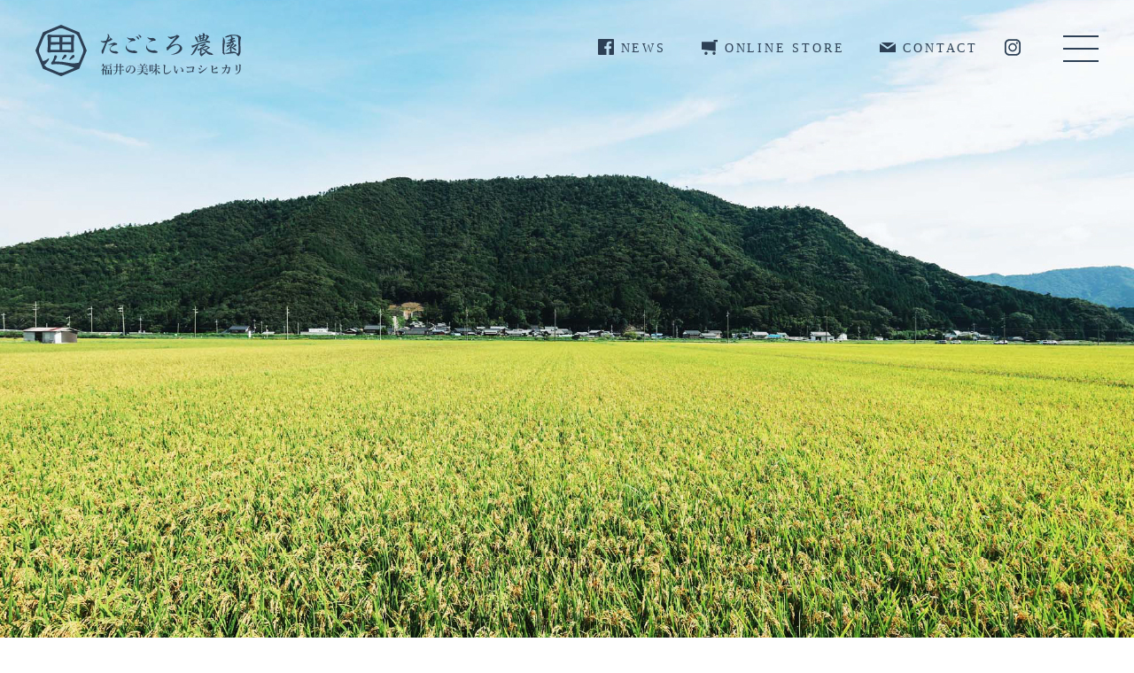

--- FILE ---
content_type: text/html; charset=UTF-8
request_url: https://tagokoro-nouen.jp/
body_size: 23389
content:
<!DOCTYPE html>
<html lang="ja">
<head>
<meta charset="UTF-8">

<meta name="title" content="福井のコシヒカリ「湧水米」は、たごころ農園">
<meta name="keywords" content="たごころ農園,湧水米,福井,コシヒカリ,若狭">
<meta name="format-detection" content="telephone=no">
<meta http-equiv="X-UA-Compatible" content="IE=edge">
<meta name="viewport" content="width=device-width,initial-scale=1.0,minimum-scale=1.0,user-scalable=no">
<meta name="thumbnail" content="https://tagokoro-nouen.jp/wp/wp-content/themes/tagokoro-nouen/assets/img/subscription/size_photo1.png" />
<link href="https://tagokoro-nouen.jp/wp/wp-content/themes/tagokoro-nouen/assets/img/favicon.ico" rel="shortcut icon" type="image/ico">
<link rel="shortcut icon" type="image/png" href="https://tagokoro-nouen.jp/wp/wp-content/themes/tagokoro-nouen/assets/img/favicon.png">
<link rel="stylesheet" href="https://tagokoro-nouen.jp/wp/wp-content/themes/tagokoro-nouen/assets/css/modal-video.min.css">
<link rel="stylesheet" href="https://tagokoro-nouen.jp/wp/wp-content/themes/tagokoro-nouen/assets/css/style.css?20260125-0730">
<script src="https://tagokoro-nouen.jp/wp/wp-content/themes/tagokoro-nouen/assets/js/svg4everybody.js"></script>
<script>svg4everybody();</script>

		<!-- All in One SEO 4.3.5.1 - aioseo.com -->
		<title>福井のコシヒカリ「湧水米」は、たごころ農園</title>
		<meta name="description" content="たごころ農園では、福井の美味しいコシヒカリ「湧水米」を作っています。清冽で豊かな水と、丁寧な土づくりにより、ふっくら旨い大粒のコシヒカリができあがります。" />
		<meta name="robots" content="max-image-preview:large" />
		<link rel="canonical" href="https://tagokoro-nouen.jp/" />
		<meta name="generator" content="All in One SEO (AIOSEO) 4.3.5.1 " />
		<meta property="og:locale" content="ja_JP" />
		<meta property="og:site_name" content="福井のコシヒカリ「湧水米」は、たごころ農園 - たごころ農園では、福井の美味しいコシヒカリ「湧水米」を作っています。清冽で豊かな水と、丁寧な土づくりにより、ふっくら旨い大粒のコシヒカリができあがります。" />
		<meta property="og:type" content="website" />
		<meta property="og:title" content="福井のコシヒカリ「湧水米」は、たごころ農園" />
		<meta property="og:description" content="たごころ農園では、福井の美味しいコシヒカリ「湧水米」を作っています。清冽で豊かな水と、丁寧な土づくりにより、ふっくら旨い大粒のコシヒカリができあがります。" />
		<meta property="og:url" content="https://tagokoro-nouen.jp/" />
		<meta property="og:image" content="https://tagokoro-nouen.jp/wp/wp-content/uploads/2023/06/ogp.png" />
		<meta property="og:image:secure_url" content="https://tagokoro-nouen.jp/wp/wp-content/uploads/2023/06/ogp.png" />
		<meta name="twitter:card" content="summary" />
		<meta name="twitter:title" content="福井のコシヒカリ「湧水米」は、たごころ農園" />
		<meta name="twitter:description" content="たごころ農園では、福井の美味しいコシヒカリ「湧水米」を作っています。清冽で豊かな水と、丁寧な土づくりにより、ふっくら旨い大粒のコシヒカリができあがります。" />
		<meta name="twitter:image" content="https://tagokoro-nouen.jp/wp/wp-content/uploads/2023/06/ogp.png" />
		<script type="application/ld+json" class="aioseo-schema">
			{"@context":"https:\/\/schema.org","@graph":[{"@type":"BreadcrumbList","@id":"https:\/\/tagokoro-nouen.jp\/#breadcrumblist","itemListElement":[{"@type":"ListItem","@id":"https:\/\/tagokoro-nouen.jp\/#listItem","position":1,"item":{"@type":"WebPage","@id":"https:\/\/tagokoro-nouen.jp\/","name":"\u30db\u30fc\u30e0","description":"\u305f\u3054\u3053\u308d\u8fb2\u5712\u3067\u306f\u3001\u798f\u4e95\u306e\u7f8e\u5473\u3057\u3044\u30b3\u30b7\u30d2\u30ab\u30ea\u300c\u6e67\u6c34\u7c73\u300d\u3092\u4f5c\u3063\u3066\u3044\u307e\u3059\u3002\u6e05\u51bd\u3067\u8c4a\u304b\u306a\u6c34\u3068\u3001\u4e01\u5be7\u306a\u571f\u3065\u304f\u308a\u306b\u3088\u308a\u3001\u3075\u3063\u304f\u3089\u65e8\u3044\u5927\u7c92\u306e\u30b3\u30b7\u30d2\u30ab\u30ea\u304c\u3067\u304d\u3042\u304c\u308a\u307e\u3059\u3002","url":"https:\/\/tagokoro-nouen.jp\/"}}]},{"@type":"CollectionPage","@id":"https:\/\/tagokoro-nouen.jp\/#collectionpage","url":"https:\/\/tagokoro-nouen.jp\/","name":"\u798f\u4e95\u306e\u30b3\u30b7\u30d2\u30ab\u30ea\u300c\u6e67\u6c34\u7c73\u300d\u306f\u3001\u305f\u3054\u3053\u308d\u8fb2\u5712","description":"\u305f\u3054\u3053\u308d\u8fb2\u5712\u3067\u306f\u3001\u798f\u4e95\u306e\u7f8e\u5473\u3057\u3044\u30b3\u30b7\u30d2\u30ab\u30ea\u300c\u6e67\u6c34\u7c73\u300d\u3092\u4f5c\u3063\u3066\u3044\u307e\u3059\u3002\u6e05\u51bd\u3067\u8c4a\u304b\u306a\u6c34\u3068\u3001\u4e01\u5be7\u306a\u571f\u3065\u304f\u308a\u306b\u3088\u308a\u3001\u3075\u3063\u304f\u3089\u65e8\u3044\u5927\u7c92\u306e\u30b3\u30b7\u30d2\u30ab\u30ea\u304c\u3067\u304d\u3042\u304c\u308a\u307e\u3059\u3002","inLanguage":"ja","isPartOf":{"@id":"https:\/\/tagokoro-nouen.jp\/#website"},"breadcrumb":{"@id":"https:\/\/tagokoro-nouen.jp\/#breadcrumblist"},"about":{"@id":"https:\/\/tagokoro-nouen.jp\/#organization"}},{"@type":"Organization","@id":"https:\/\/tagokoro-nouen.jp\/#organization","name":"\u305f\u3054\u3053\u308d\u8fb2\u5712","url":"https:\/\/tagokoro-nouen.jp\/"},{"@type":"WebSite","@id":"https:\/\/tagokoro-nouen.jp\/#website","url":"https:\/\/tagokoro-nouen.jp\/","name":"\u305f\u3054\u3053\u308d\u8fb2\u5712","description":"\u305f\u3054\u3053\u308d\u8fb2\u5712\u3067\u306f\u3001\u798f\u4e95\u306e\u7f8e\u5473\u3057\u3044\u30b3\u30b7\u30d2\u30ab\u30ea\u300c\u6e67\u6c34\u7c73\u300d\u3092\u4f5c\u3063\u3066\u3044\u307e\u3059\u3002\u6e05\u51bd\u3067\u8c4a\u304b\u306a\u6c34\u3068\u3001\u4e01\u5be7\u306a\u571f\u3065\u304f\u308a\u306b\u3088\u308a\u3001\u3075\u3063\u304f\u3089\u65e8\u3044\u5927\u7c92\u306e\u30b3\u30b7\u30d2\u30ab\u30ea\u304c\u3067\u304d\u3042\u304c\u308a\u307e\u3059\u3002","inLanguage":"ja","publisher":{"@id":"https:\/\/tagokoro-nouen.jp\/#organization"},"potentialAction":{"@type":"SearchAction","target":{"@type":"EntryPoint","urlTemplate":"https:\/\/tagokoro-nouen.jp\/?s={search_term_string}"},"query-input":"required name=search_term_string"}}]}
		</script>
		<!-- All in One SEO -->

		<!-- This site uses the Google Analytics by MonsterInsights plugin v9.11.1 - Using Analytics tracking - https://www.monsterinsights.com/ -->
							<script src="//www.googletagmanager.com/gtag/js?id=G-S3TZEV4JQD"  data-cfasync="false" data-wpfc-render="false" type="text/javascript" async></script>
			<script data-cfasync="false" data-wpfc-render="false" type="text/javascript">
				var mi_version = '9.11.1';
				var mi_track_user = true;
				var mi_no_track_reason = '';
								var MonsterInsightsDefaultLocations = {"page_location":"https:\/\/tagokoro-nouen.jp\/"};
								if ( typeof MonsterInsightsPrivacyGuardFilter === 'function' ) {
					var MonsterInsightsLocations = (typeof MonsterInsightsExcludeQuery === 'object') ? MonsterInsightsPrivacyGuardFilter( MonsterInsightsExcludeQuery ) : MonsterInsightsPrivacyGuardFilter( MonsterInsightsDefaultLocations );
				} else {
					var MonsterInsightsLocations = (typeof MonsterInsightsExcludeQuery === 'object') ? MonsterInsightsExcludeQuery : MonsterInsightsDefaultLocations;
				}

								var disableStrs = [
										'ga-disable-G-S3TZEV4JQD',
									];

				/* Function to detect opted out users */
				function __gtagTrackerIsOptedOut() {
					for (var index = 0; index < disableStrs.length; index++) {
						if (document.cookie.indexOf(disableStrs[index] + '=true') > -1) {
							return true;
						}
					}

					return false;
				}

				/* Disable tracking if the opt-out cookie exists. */
				if (__gtagTrackerIsOptedOut()) {
					for (var index = 0; index < disableStrs.length; index++) {
						window[disableStrs[index]] = true;
					}
				}

				/* Opt-out function */
				function __gtagTrackerOptout() {
					for (var index = 0; index < disableStrs.length; index++) {
						document.cookie = disableStrs[index] + '=true; expires=Thu, 31 Dec 2099 23:59:59 UTC; path=/';
						window[disableStrs[index]] = true;
					}
				}

				if ('undefined' === typeof gaOptout) {
					function gaOptout() {
						__gtagTrackerOptout();
					}
				}
								window.dataLayer = window.dataLayer || [];

				window.MonsterInsightsDualTracker = {
					helpers: {},
					trackers: {},
				};
				if (mi_track_user) {
					function __gtagDataLayer() {
						dataLayer.push(arguments);
					}

					function __gtagTracker(type, name, parameters) {
						if (!parameters) {
							parameters = {};
						}

						if (parameters.send_to) {
							__gtagDataLayer.apply(null, arguments);
							return;
						}

						if (type === 'event') {
														parameters.send_to = monsterinsights_frontend.v4_id;
							var hookName = name;
							if (typeof parameters['event_category'] !== 'undefined') {
								hookName = parameters['event_category'] + ':' + name;
							}

							if (typeof MonsterInsightsDualTracker.trackers[hookName] !== 'undefined') {
								MonsterInsightsDualTracker.trackers[hookName](parameters);
							} else {
								__gtagDataLayer('event', name, parameters);
							}
							
						} else {
							__gtagDataLayer.apply(null, arguments);
						}
					}

					__gtagTracker('js', new Date());
					__gtagTracker('set', {
						'developer_id.dZGIzZG': true,
											});
					if ( MonsterInsightsLocations.page_location ) {
						__gtagTracker('set', MonsterInsightsLocations);
					}
										__gtagTracker('config', 'G-S3TZEV4JQD', {"forceSSL":"true","link_attribution":"true"} );
										window.gtag = __gtagTracker;										(function () {
						/* https://developers.google.com/analytics/devguides/collection/analyticsjs/ */
						/* ga and __gaTracker compatibility shim. */
						var noopfn = function () {
							return null;
						};
						var newtracker = function () {
							return new Tracker();
						};
						var Tracker = function () {
							return null;
						};
						var p = Tracker.prototype;
						p.get = noopfn;
						p.set = noopfn;
						p.send = function () {
							var args = Array.prototype.slice.call(arguments);
							args.unshift('send');
							__gaTracker.apply(null, args);
						};
						var __gaTracker = function () {
							var len = arguments.length;
							if (len === 0) {
								return;
							}
							var f = arguments[len - 1];
							if (typeof f !== 'object' || f === null || typeof f.hitCallback !== 'function') {
								if ('send' === arguments[0]) {
									var hitConverted, hitObject = false, action;
									if ('event' === arguments[1]) {
										if ('undefined' !== typeof arguments[3]) {
											hitObject = {
												'eventAction': arguments[3],
												'eventCategory': arguments[2],
												'eventLabel': arguments[4],
												'value': arguments[5] ? arguments[5] : 1,
											}
										}
									}
									if ('pageview' === arguments[1]) {
										if ('undefined' !== typeof arguments[2]) {
											hitObject = {
												'eventAction': 'page_view',
												'page_path': arguments[2],
											}
										}
									}
									if (typeof arguments[2] === 'object') {
										hitObject = arguments[2];
									}
									if (typeof arguments[5] === 'object') {
										Object.assign(hitObject, arguments[5]);
									}
									if ('undefined' !== typeof arguments[1].hitType) {
										hitObject = arguments[1];
										if ('pageview' === hitObject.hitType) {
											hitObject.eventAction = 'page_view';
										}
									}
									if (hitObject) {
										action = 'timing' === arguments[1].hitType ? 'timing_complete' : hitObject.eventAction;
										hitConverted = mapArgs(hitObject);
										__gtagTracker('event', action, hitConverted);
									}
								}
								return;
							}

							function mapArgs(args) {
								var arg, hit = {};
								var gaMap = {
									'eventCategory': 'event_category',
									'eventAction': 'event_action',
									'eventLabel': 'event_label',
									'eventValue': 'event_value',
									'nonInteraction': 'non_interaction',
									'timingCategory': 'event_category',
									'timingVar': 'name',
									'timingValue': 'value',
									'timingLabel': 'event_label',
									'page': 'page_path',
									'location': 'page_location',
									'title': 'page_title',
									'referrer' : 'page_referrer',
								};
								for (arg in args) {
																		if (!(!args.hasOwnProperty(arg) || !gaMap.hasOwnProperty(arg))) {
										hit[gaMap[arg]] = args[arg];
									} else {
										hit[arg] = args[arg];
									}
								}
								return hit;
							}

							try {
								f.hitCallback();
							} catch (ex) {
							}
						};
						__gaTracker.create = newtracker;
						__gaTracker.getByName = newtracker;
						__gaTracker.getAll = function () {
							return [];
						};
						__gaTracker.remove = noopfn;
						__gaTracker.loaded = true;
						window['__gaTracker'] = __gaTracker;
					})();
									} else {
										console.log("");
					(function () {
						function __gtagTracker() {
							return null;
						}

						window['__gtagTracker'] = __gtagTracker;
						window['gtag'] = __gtagTracker;
					})();
									}
			</script>
							<!-- / Google Analytics by MonsterInsights -->
		<style id='wp-img-auto-sizes-contain-inline-css' type='text/css'>
img:is([sizes=auto i],[sizes^="auto," i]){contain-intrinsic-size:3000px 1500px}
/*# sourceURL=wp-img-auto-sizes-contain-inline-css */
</style>
<link rel='stylesheet' id='sbi_styles-css' href='https://tagokoro-nouen.jp/wp/wp-content/plugins/instagram-feed-pro/css/sbi-styles.min.css?ver=6.4' type='text/css' media='all' />
<style id='wp-emoji-styles-inline-css' type='text/css'>

	img.wp-smiley, img.emoji {
		display: inline !important;
		border: none !important;
		box-shadow: none !important;
		height: 1em !important;
		width: 1em !important;
		margin: 0 0.07em !important;
		vertical-align: -0.1em !important;
		background: none !important;
		padding: 0 !important;
	}
/*# sourceURL=wp-emoji-styles-inline-css */
</style>
<style id='wp-block-library-inline-css' type='text/css'>
:root{--wp-block-synced-color:#7a00df;--wp-block-synced-color--rgb:122,0,223;--wp-bound-block-color:var(--wp-block-synced-color);--wp-editor-canvas-background:#ddd;--wp-admin-theme-color:#007cba;--wp-admin-theme-color--rgb:0,124,186;--wp-admin-theme-color-darker-10:#006ba1;--wp-admin-theme-color-darker-10--rgb:0,107,160.5;--wp-admin-theme-color-darker-20:#005a87;--wp-admin-theme-color-darker-20--rgb:0,90,135;--wp-admin-border-width-focus:2px}@media (min-resolution:192dpi){:root{--wp-admin-border-width-focus:1.5px}}.wp-element-button{cursor:pointer}:root .has-very-light-gray-background-color{background-color:#eee}:root .has-very-dark-gray-background-color{background-color:#313131}:root .has-very-light-gray-color{color:#eee}:root .has-very-dark-gray-color{color:#313131}:root .has-vivid-green-cyan-to-vivid-cyan-blue-gradient-background{background:linear-gradient(135deg,#00d084,#0693e3)}:root .has-purple-crush-gradient-background{background:linear-gradient(135deg,#34e2e4,#4721fb 50%,#ab1dfe)}:root .has-hazy-dawn-gradient-background{background:linear-gradient(135deg,#faaca8,#dad0ec)}:root .has-subdued-olive-gradient-background{background:linear-gradient(135deg,#fafae1,#67a671)}:root .has-atomic-cream-gradient-background{background:linear-gradient(135deg,#fdd79a,#004a59)}:root .has-nightshade-gradient-background{background:linear-gradient(135deg,#330968,#31cdcf)}:root .has-midnight-gradient-background{background:linear-gradient(135deg,#020381,#2874fc)}:root{--wp--preset--font-size--normal:16px;--wp--preset--font-size--huge:42px}.has-regular-font-size{font-size:1em}.has-larger-font-size{font-size:2.625em}.has-normal-font-size{font-size:var(--wp--preset--font-size--normal)}.has-huge-font-size{font-size:var(--wp--preset--font-size--huge)}.has-text-align-center{text-align:center}.has-text-align-left{text-align:left}.has-text-align-right{text-align:right}.has-fit-text{white-space:nowrap!important}#end-resizable-editor-section{display:none}.aligncenter{clear:both}.items-justified-left{justify-content:flex-start}.items-justified-center{justify-content:center}.items-justified-right{justify-content:flex-end}.items-justified-space-between{justify-content:space-between}.screen-reader-text{border:0;clip-path:inset(50%);height:1px;margin:-1px;overflow:hidden;padding:0;position:absolute;width:1px;word-wrap:normal!important}.screen-reader-text:focus{background-color:#ddd;clip-path:none;color:#444;display:block;font-size:1em;height:auto;left:5px;line-height:normal;padding:15px 23px 14px;text-decoration:none;top:5px;width:auto;z-index:100000}html :where(.has-border-color){border-style:solid}html :where([style*=border-top-color]){border-top-style:solid}html :where([style*=border-right-color]){border-right-style:solid}html :where([style*=border-bottom-color]){border-bottom-style:solid}html :where([style*=border-left-color]){border-left-style:solid}html :where([style*=border-width]){border-style:solid}html :where([style*=border-top-width]){border-top-style:solid}html :where([style*=border-right-width]){border-right-style:solid}html :where([style*=border-bottom-width]){border-bottom-style:solid}html :where([style*=border-left-width]){border-left-style:solid}html :where(img[class*=wp-image-]){height:auto;max-width:100%}:where(figure){margin:0 0 1em}html :where(.is-position-sticky){--wp-admin--admin-bar--position-offset:var(--wp-admin--admin-bar--height,0px)}@media screen and (max-width:600px){html :where(.is-position-sticky){--wp-admin--admin-bar--position-offset:0px}}

/*# sourceURL=wp-block-library-inline-css */
</style><style id='global-styles-inline-css' type='text/css'>
:root{--wp--preset--aspect-ratio--square: 1;--wp--preset--aspect-ratio--4-3: 4/3;--wp--preset--aspect-ratio--3-4: 3/4;--wp--preset--aspect-ratio--3-2: 3/2;--wp--preset--aspect-ratio--2-3: 2/3;--wp--preset--aspect-ratio--16-9: 16/9;--wp--preset--aspect-ratio--9-16: 9/16;--wp--preset--color--black: #000000;--wp--preset--color--cyan-bluish-gray: #abb8c3;--wp--preset--color--white: #ffffff;--wp--preset--color--pale-pink: #f78da7;--wp--preset--color--vivid-red: #cf2e2e;--wp--preset--color--luminous-vivid-orange: #ff6900;--wp--preset--color--luminous-vivid-amber: #fcb900;--wp--preset--color--light-green-cyan: #7bdcb5;--wp--preset--color--vivid-green-cyan: #00d084;--wp--preset--color--pale-cyan-blue: #8ed1fc;--wp--preset--color--vivid-cyan-blue: #0693e3;--wp--preset--color--vivid-purple: #9b51e0;--wp--preset--gradient--vivid-cyan-blue-to-vivid-purple: linear-gradient(135deg,rgb(6,147,227) 0%,rgb(155,81,224) 100%);--wp--preset--gradient--light-green-cyan-to-vivid-green-cyan: linear-gradient(135deg,rgb(122,220,180) 0%,rgb(0,208,130) 100%);--wp--preset--gradient--luminous-vivid-amber-to-luminous-vivid-orange: linear-gradient(135deg,rgb(252,185,0) 0%,rgb(255,105,0) 100%);--wp--preset--gradient--luminous-vivid-orange-to-vivid-red: linear-gradient(135deg,rgb(255,105,0) 0%,rgb(207,46,46) 100%);--wp--preset--gradient--very-light-gray-to-cyan-bluish-gray: linear-gradient(135deg,rgb(238,238,238) 0%,rgb(169,184,195) 100%);--wp--preset--gradient--cool-to-warm-spectrum: linear-gradient(135deg,rgb(74,234,220) 0%,rgb(151,120,209) 20%,rgb(207,42,186) 40%,rgb(238,44,130) 60%,rgb(251,105,98) 80%,rgb(254,248,76) 100%);--wp--preset--gradient--blush-light-purple: linear-gradient(135deg,rgb(255,206,236) 0%,rgb(152,150,240) 100%);--wp--preset--gradient--blush-bordeaux: linear-gradient(135deg,rgb(254,205,165) 0%,rgb(254,45,45) 50%,rgb(107,0,62) 100%);--wp--preset--gradient--luminous-dusk: linear-gradient(135deg,rgb(255,203,112) 0%,rgb(199,81,192) 50%,rgb(65,88,208) 100%);--wp--preset--gradient--pale-ocean: linear-gradient(135deg,rgb(255,245,203) 0%,rgb(182,227,212) 50%,rgb(51,167,181) 100%);--wp--preset--gradient--electric-grass: linear-gradient(135deg,rgb(202,248,128) 0%,rgb(113,206,126) 100%);--wp--preset--gradient--midnight: linear-gradient(135deg,rgb(2,3,129) 0%,rgb(40,116,252) 100%);--wp--preset--font-size--small: 13px;--wp--preset--font-size--medium: 20px;--wp--preset--font-size--large: 36px;--wp--preset--font-size--x-large: 42px;--wp--preset--spacing--20: 0.44rem;--wp--preset--spacing--30: 0.67rem;--wp--preset--spacing--40: 1rem;--wp--preset--spacing--50: 1.5rem;--wp--preset--spacing--60: 2.25rem;--wp--preset--spacing--70: 3.38rem;--wp--preset--spacing--80: 5.06rem;--wp--preset--shadow--natural: 6px 6px 9px rgba(0, 0, 0, 0.2);--wp--preset--shadow--deep: 12px 12px 50px rgba(0, 0, 0, 0.4);--wp--preset--shadow--sharp: 6px 6px 0px rgba(0, 0, 0, 0.2);--wp--preset--shadow--outlined: 6px 6px 0px -3px rgb(255, 255, 255), 6px 6px rgb(0, 0, 0);--wp--preset--shadow--crisp: 6px 6px 0px rgb(0, 0, 0);}:where(.is-layout-flex){gap: 0.5em;}:where(.is-layout-grid){gap: 0.5em;}body .is-layout-flex{display: flex;}.is-layout-flex{flex-wrap: wrap;align-items: center;}.is-layout-flex > :is(*, div){margin: 0;}body .is-layout-grid{display: grid;}.is-layout-grid > :is(*, div){margin: 0;}:where(.wp-block-columns.is-layout-flex){gap: 2em;}:where(.wp-block-columns.is-layout-grid){gap: 2em;}:where(.wp-block-post-template.is-layout-flex){gap: 1.25em;}:where(.wp-block-post-template.is-layout-grid){gap: 1.25em;}.has-black-color{color: var(--wp--preset--color--black) !important;}.has-cyan-bluish-gray-color{color: var(--wp--preset--color--cyan-bluish-gray) !important;}.has-white-color{color: var(--wp--preset--color--white) !important;}.has-pale-pink-color{color: var(--wp--preset--color--pale-pink) !important;}.has-vivid-red-color{color: var(--wp--preset--color--vivid-red) !important;}.has-luminous-vivid-orange-color{color: var(--wp--preset--color--luminous-vivid-orange) !important;}.has-luminous-vivid-amber-color{color: var(--wp--preset--color--luminous-vivid-amber) !important;}.has-light-green-cyan-color{color: var(--wp--preset--color--light-green-cyan) !important;}.has-vivid-green-cyan-color{color: var(--wp--preset--color--vivid-green-cyan) !important;}.has-pale-cyan-blue-color{color: var(--wp--preset--color--pale-cyan-blue) !important;}.has-vivid-cyan-blue-color{color: var(--wp--preset--color--vivid-cyan-blue) !important;}.has-vivid-purple-color{color: var(--wp--preset--color--vivid-purple) !important;}.has-black-background-color{background-color: var(--wp--preset--color--black) !important;}.has-cyan-bluish-gray-background-color{background-color: var(--wp--preset--color--cyan-bluish-gray) !important;}.has-white-background-color{background-color: var(--wp--preset--color--white) !important;}.has-pale-pink-background-color{background-color: var(--wp--preset--color--pale-pink) !important;}.has-vivid-red-background-color{background-color: var(--wp--preset--color--vivid-red) !important;}.has-luminous-vivid-orange-background-color{background-color: var(--wp--preset--color--luminous-vivid-orange) !important;}.has-luminous-vivid-amber-background-color{background-color: var(--wp--preset--color--luminous-vivid-amber) !important;}.has-light-green-cyan-background-color{background-color: var(--wp--preset--color--light-green-cyan) !important;}.has-vivid-green-cyan-background-color{background-color: var(--wp--preset--color--vivid-green-cyan) !important;}.has-pale-cyan-blue-background-color{background-color: var(--wp--preset--color--pale-cyan-blue) !important;}.has-vivid-cyan-blue-background-color{background-color: var(--wp--preset--color--vivid-cyan-blue) !important;}.has-vivid-purple-background-color{background-color: var(--wp--preset--color--vivid-purple) !important;}.has-black-border-color{border-color: var(--wp--preset--color--black) !important;}.has-cyan-bluish-gray-border-color{border-color: var(--wp--preset--color--cyan-bluish-gray) !important;}.has-white-border-color{border-color: var(--wp--preset--color--white) !important;}.has-pale-pink-border-color{border-color: var(--wp--preset--color--pale-pink) !important;}.has-vivid-red-border-color{border-color: var(--wp--preset--color--vivid-red) !important;}.has-luminous-vivid-orange-border-color{border-color: var(--wp--preset--color--luminous-vivid-orange) !important;}.has-luminous-vivid-amber-border-color{border-color: var(--wp--preset--color--luminous-vivid-amber) !important;}.has-light-green-cyan-border-color{border-color: var(--wp--preset--color--light-green-cyan) !important;}.has-vivid-green-cyan-border-color{border-color: var(--wp--preset--color--vivid-green-cyan) !important;}.has-pale-cyan-blue-border-color{border-color: var(--wp--preset--color--pale-cyan-blue) !important;}.has-vivid-cyan-blue-border-color{border-color: var(--wp--preset--color--vivid-cyan-blue) !important;}.has-vivid-purple-border-color{border-color: var(--wp--preset--color--vivid-purple) !important;}.has-vivid-cyan-blue-to-vivid-purple-gradient-background{background: var(--wp--preset--gradient--vivid-cyan-blue-to-vivid-purple) !important;}.has-light-green-cyan-to-vivid-green-cyan-gradient-background{background: var(--wp--preset--gradient--light-green-cyan-to-vivid-green-cyan) !important;}.has-luminous-vivid-amber-to-luminous-vivid-orange-gradient-background{background: var(--wp--preset--gradient--luminous-vivid-amber-to-luminous-vivid-orange) !important;}.has-luminous-vivid-orange-to-vivid-red-gradient-background{background: var(--wp--preset--gradient--luminous-vivid-orange-to-vivid-red) !important;}.has-very-light-gray-to-cyan-bluish-gray-gradient-background{background: var(--wp--preset--gradient--very-light-gray-to-cyan-bluish-gray) !important;}.has-cool-to-warm-spectrum-gradient-background{background: var(--wp--preset--gradient--cool-to-warm-spectrum) !important;}.has-blush-light-purple-gradient-background{background: var(--wp--preset--gradient--blush-light-purple) !important;}.has-blush-bordeaux-gradient-background{background: var(--wp--preset--gradient--blush-bordeaux) !important;}.has-luminous-dusk-gradient-background{background: var(--wp--preset--gradient--luminous-dusk) !important;}.has-pale-ocean-gradient-background{background: var(--wp--preset--gradient--pale-ocean) !important;}.has-electric-grass-gradient-background{background: var(--wp--preset--gradient--electric-grass) !important;}.has-midnight-gradient-background{background: var(--wp--preset--gradient--midnight) !important;}.has-small-font-size{font-size: var(--wp--preset--font-size--small) !important;}.has-medium-font-size{font-size: var(--wp--preset--font-size--medium) !important;}.has-large-font-size{font-size: var(--wp--preset--font-size--large) !important;}.has-x-large-font-size{font-size: var(--wp--preset--font-size--x-large) !important;}
/*# sourceURL=global-styles-inline-css */
</style>

<style id='classic-theme-styles-inline-css' type='text/css'>
/*! This file is auto-generated */
.wp-block-button__link{color:#fff;background-color:#32373c;border-radius:9999px;box-shadow:none;text-decoration:none;padding:calc(.667em + 2px) calc(1.333em + 2px);font-size:1.125em}.wp-block-file__button{background:#32373c;color:#fff;text-decoration:none}
/*# sourceURL=/wp-includes/css/classic-themes.min.css */
</style>
<script type="text/javascript" src="https://tagokoro-nouen.jp/wp/wp-content/plugins/google-analytics-for-wordpress/assets/js/frontend-gtag.min.js?ver=9.11.1" id="monsterinsights-frontend-script-js" async="async" data-wp-strategy="async"></script>
<script data-cfasync="false" data-wpfc-render="false" type="text/javascript" id='monsterinsights-frontend-script-js-extra'>/* <![CDATA[ */
var monsterinsights_frontend = {"js_events_tracking":"true","download_extensions":"doc,pdf,ppt,zip,xls,docx,pptx,xlsx","inbound_paths":"[{\"path\":\"\\\/go\\\/\",\"label\":\"affiliate\"},{\"path\":\"\\\/recommend\\\/\",\"label\":\"affiliate\"}]","home_url":"https:\/\/tagokoro-nouen.jp","hash_tracking":"false","v4_id":"G-S3TZEV4JQD"};/* ]]> */
</script>
<link rel="https://api.w.org/" href="https://tagokoro-nouen.jp/wp-json/" /><link rel="EditURI" type="application/rsd+xml" title="RSD" href="https://tagokoro-nouen.jp/wp/xmlrpc.php?rsd" />
<meta name="generator" content="WordPress 6.9" />
<style id="wpforms-css-vars-root">
				:root {
					--wpforms-field-border-radius: 3px;
--wpforms-field-background-color: #ffffff;
--wpforms-field-border-color: rgba( 0, 0, 0, 0.25 );
--wpforms-field-text-color: rgba( 0, 0, 0, 0.7 );
--wpforms-label-color: rgba( 0, 0, 0, 0.85 );
--wpforms-label-sublabel-color: rgba( 0, 0, 0, 0.55 );
--wpforms-label-error-color: #d63637;
--wpforms-button-border-radius: 3px;
--wpforms-button-background-color: #066aab;
--wpforms-button-text-color: #ffffff;
--wpforms-field-size-input-height: 43px;
--wpforms-field-size-input-spacing: 15px;
--wpforms-field-size-font-size: 16px;
--wpforms-field-size-line-height: 19px;
--wpforms-field-size-padding-h: 14px;
--wpforms-field-size-checkbox-size: 16px;
--wpforms-field-size-sublabel-spacing: 5px;
--wpforms-field-size-icon-size: 1;
--wpforms-label-size-font-size: 16px;
--wpforms-label-size-line-height: 19px;
--wpforms-label-size-sublabel-font-size: 14px;
--wpforms-label-size-sublabel-line-height: 17px;
--wpforms-button-size-font-size: 17px;
--wpforms-button-size-height: 41px;
--wpforms-button-size-padding-h: 15px;
--wpforms-button-size-margin-top: 10px;

				}
			</style>	<!-- Google tag (gtag.js) -->
<script async src="https://www.googletagmanager.com/gtag/js?id=UA-264062667-1"></script>
<script>
  window.dataLayer = window.dataLayer || [];
  function gtag(){dataLayer.push(arguments);}
  gtag('js', new Date());

  gtag('config', 'UA-264062667-1');
</script>
<link rel='stylesheet' id='mw-wp-form-css' href='https://tagokoro-nouen.jp/wp/wp-content/plugins/mw-wp-form/css/style.css?ver=6.9' type='text/css' media='all' />
</head>
<body class="home">
<header class="header">
  <div class="header__inner">
        <h1 class="logo"><a href="https://tagokoro-nouen.jp/"><img src="https://tagokoro-nouen.jp/wp/wp-content/themes/tagokoro-nouen/assets/img/svg/logo.svg" alt="たごころ農園 福井の美味しいコシヒカリ"></a></h1>
        <div class="btn-nav js-btn-nav"><div class="btn-nav-inner"><span class="center-bar"></span></div></div>
    <nav class="nav js-nav">
      <div class="nav__inner">
        <ul class="nav-list">
          <li class="nav-list__item"><a href="https://www.facebook.com/%E5%90%88%E5%90%8C%E4%BC%9A%E7%A4%BE%E3%81%9F%E3%81%94%E3%81%93%E3%82%8D%E8%BE%B2%E5%9C%92-795923050532442/" target="_blank"><div class="icon"><svg class="svg-icon_fb_dims" role="img" aria-label="NEWS"><use xlink:href="https://tagokoro-nouen.jp/wp/wp-content/themes/tagokoro-nouen/assets/img/sprite.svg#icon_fb" /></svg></div><div class="text">NEWS</div></a></li>
          <li class="nav-list__item"><a href="https://owl-food.com/sellers/1832" target="_blank"><div class="icon"><svg class="svg-icon_cart_dims" role="img" aria-label="ONLINE STORE">itle><use xlink:href="https://tagokoro-nouen.jp/wp/wp-content/themes/tagokoro-nouen/assets/img/sprite.svg#icon_cart" /></svg></div><div class="text">ONLINE STORE</div></a></li>
          <li class="nav-list__item"><a href="#contact"><div class="icon"><svg class="svg-icon_mail_dims" role="img" aria-label="CONTACT"><use xlink:href="https://tagokoro-nouen.jp/wp/wp-content/themes/tagokoro-nouen/assets/img/sprite.svg#icon_mail" /></svg></div><div class="text">CONTACT</div></a></li>
          <li class="nav-list__item is-instagram"><a href="https://www.instagram.com/tagokoro_nouen/" target="_blank"><div class="icon"><svg class="svg-icon_instagram_dims" role="img" aria-label="Instagram"><use xlink:href="https://tagokoro-nouen.jp/wp/wp-content/themes/tagokoro-nouen/assets/img/sprite.svg#icon_instagram" /></svg></div></a></li>
        </ul>
      </div>
    </nav>
  </div>
</header>
<nav class="nav-main js-nav-main">
  <div class="nav-main__inner">
    <a href="index.html" class="logo"><svg class="svg-logo_dims" role="img" aria-label="たごころ農園 福井の美味しいコシヒカリ"><use xlink:href="https://tagokoro-nouen.jp/wp/wp-content/themes/tagokoro-nouen/assets/img/sprite.svg#logo" /></svg></a>
    <ul class="nav-main-list">
      <li class="nav-main-list__item"><a href="https://www.facebook.com/%E5%90%88%E5%90%8C%E4%BC%9A%E7%A4%BE%E3%81%9F%E3%81%94%E3%81%93%E3%82%8D%E8%BE%B2%E5%9C%92-795923050532442/" target="_blank"><div class="text">NEWS</div></a></li>
      <li class="nav-main-list__item"><a href="https://owl-food.com/sellers/1832" target="_blank"><div class="text">ONLINE STORE</div></a></li>
      <li class="nav-main-list__item"><a class="c-text" href="#ancher-reason">湧水米のこだわり</a></li>
      <li class="nav-main-list__item"><a class="c-text" href="#ancher-voice">お客様の声</a></li>
      <li class="nav-main-list__item"><a class="c-text" href="#ancher-howto">お召し上がり方</a></li>
      <li class="nav-main-list__item"><a class="c-text" href="#ancher-about">たごころ農園について</a></li>
      <li class="nav-main-list__item"><a class="c-text" href="https://tagokoro-nouen.jp/about/">たごころ農園からのメッセージ</a></li>
      <li class="nav-main-list__item"><a class="c-text" href="https://tagokoro-nouen.jp/subscription/">定期購入のご案内</a></li>
      <li class="nav-main-list__item"><a href="#contact"><div class="text">CONTACT</div></a></li>
      <li class="nav-main-list__item"><a href="https://www.instagram.com/tagokoro_nouen/" target="_blank"><div class="text">INSTAGRAM</div></a></li>
    </ul>
  </div>
</nav><main class="contents">
  <section class="visual">
    <div class="visual-main pc" style="background-image:url(https://tagokoro-nouen.jp/wp/wp-content/themes/tagokoro-nouen/assets/img/visual.jpg);"></div>
    <div class="visual-main sp" style="background-image:url(https://tagokoro-nouen.jp/wp/wp-content/themes/tagokoro-nouen/assets/img/visual_sp.jpg);"></div>
    <div class="visual-scroll sp"><span>scroll</span></div>
  </section>
  <div class="yusui js-anim anim-up">
    <div class="logo"><img src="https://tagokoro-nouen.jp/wp/wp-content/themes/tagokoro-nouen/assets/img/svg/logo_yusui.svg" alt=""></div>
    <div class="text"><ruby><rb>湧水米</rb><rt>ゆうすいまい</rt></ruby>は福井県若狭町の<br class="sp-in">自然豊かな場所で育ったお米です</div>
  </div>
  <section class="reason content-block" id="ancher-reason">
    <div class="reason-inner">
      <div class="inner">
        <h2 class="js-anim anim-up"><div class="en">REASON<br>福井のコシヒカリ</div><div class="jp"><span>湧水米のこだわり</span></div></h2>
      </div>
      <ul class="reason-contents">
        <li class="reason-content js-anim anim-up">
          <div class="reason-content__inner inner">
            <div class="flex-wrap">
              <h3 class="title">清冽で豊かな水源。</h3>
              <div class="text">
                <span>
                  美味しい米に上質な水は欠かせません。<br><br>
                  美しい山々と豊かな清流との間に<br>
                  自然の形状に寄り添うように広がる<br>
                  湧水米の水田。<br>
                  そこへ、清らかな川の水を直接引きこみ<br>
                  湧水米を育てています。<br><br>
                  春、山々に降り積もった雪が溶け<br>
                  やがて清らかな水となり<br>
                  森林の豊かなミネラルや栄養を含んだ<br>
                  清流が里へと下り田んぼに湧き入るー<br><br>
                  苗づくりから稲穂が実るまで、<br>
                  約半年もの間、<br>
                  山々からの豊かな資源が<br>
                  湧水米の美味しさを育みます。
                </span>
              </div>
            </div>
          </div>
          <figure class="reason-content__photo">
            <div class="photo"><img src="https://tagokoro-nouen.jp/wp/wp-content/themes/tagokoro-nouen/assets/img/topimage1.jpg" alt="" class="pc-in"><img src="https://tagokoro-nouen.jp/wp/wp-content/themes/tagokoro-nouen/assets/img/topimage1_sp.jpg" alt="" class="sp-in"></div>
            <div class="caption">冷たく澄んだ水でキリっと引き締しまる水田。良水で潤った田んぼで育つから、甘みのある美味しい米に。</div>
          </figure>
        </li>
        <li class="reason-content js-anim anim-up">
          <div class="reason-content__inner inner">
            <div class="flex-wrap">
              <h3 class="title">土壌を育てる。</h3>
              <div class="text">
                <span>
                  良い土壌は、稲の持つ本来の力を引き出します。<br>
                  たくましく育ち、美味しい米が実ります。<br><br>
                  たごころ農園の「土づくり」は<br>
                  前年の秋からはじまります。<br>
                  土壌を丁寧に分析し、<br>
                  徹底して稲の育つ環境を整えています。<br><br>
                  肥料や農薬は必要最小限しか使いません。<br>
                  「先端技術」を導入することで、<br>
                  先人たちの叡智に学び、<br>
                  その知見を活かす農業を体現しています。<br><br>
                  良い土壌は一日にして成らず。<br>
                  今日のこのひと手間が未来につながります。
                </span>
              </div>
            </div>
          </div>
          <figure class="reason-content__photo">
            <div class="photo"><img src="https://tagokoro-nouen.jp/wp/wp-content/themes/tagokoro-nouen/assets/img/topimage2.jpg" alt=""></div>
            <div class="caption">年2回行う天地返しでは、一般基準以上の深さまでしっかり掘り込む。<br class="pc-in">新鮮な酸素と土底の養分を隅々に行き渡らせることができる。</div>
          </figure>
        </li>
        <li class="reason-content js-anim anim-up">
          <div class="reason-content__inner inner">
            <div class="flex-wrap">
              <h3 class="title">ふっくら旨い<br class="pc-in">コシヒカリ。</h3>
              <div class="text">
                <span>
                  湧水米は大きな粒が特徴。<br>
                  そのため、炊く過程でたっぷりと水分を含み、<br>
                  粒立ちの良いふっくらとした食感の<br>
                  旨味の強い米に炊き上がります。<br><br>
                  だから、さまざまなおかずにも馴染みやすく、<br>
                  おにぎりにはもちろん、<br>
                  冷めても美味しいので、お弁当にもおすすめ。<br><br>
                  湧水米で、毎日の食卓に美味しい幸せを。
                </span>
              </div>
            </div>
          </div>
          <figure class="reason-content__photo">
            <div class="photo"><img src="https://tagokoro-nouen.jp/wp/wp-content/themes/tagokoro-nouen/assets/img/topimage3.jpg" alt=""></div>
            <div class="caption">一般基準以上1.9mmの網目で米粒を選別。だから、コシヒカリならではの味わいや粘りが引き立つ。<br>食味分析「Aランク」の最高評価。</div>
          </figure>
        </li>
        <li class="reason-content js-anim anim-up">
          <div class="reason-content__inner inner">
            <div class="flex-wrap">
              <h3 class="title">産直あんしん品質。</h3>
              <div class="text">
                <span>
                  たごころ農園独自の厳しい基準を設け、<br>
                  品質チェックはダブルで実施。<br><br>
                  その結果、<br>
                  毎年の農産物検査では「一等米」の<br>
                  最高評価を得ています。<br><br>
                  丁寧に乾燥させた米を、<br>
                  自社倉庫で通年徹底した温湿管理の元で保管。<br>
                  精米から一週間以内の<br>
                  新鮮な米だけをお届けしています。<br><br>
                  産地直送だからできる、<br>
                  みなさまの食卓に届くまで<br>
                  新鮮さと美味しさを追求した米です。
                </span>
              </div>
            </div>
          </div>
          <figure class="reason-content__photo">
            <div class="photo"><img src="https://tagokoro-nouen.jp/wp/wp-content/themes/tagokoro-nouen/assets/img/topimage4.jpg" alt="" class="pc-in"><img src="https://tagokoro-nouen.jp/wp/wp-content/themes/tagokoro-nouen/assets/img/topimage4_sp.jpg" alt="" class="sp-in"></div>
          </figure>
        </li>
      </ul>
    </div>
  </section>
  <!-- <section class="instagram content-block" id="ancher-instagram">
    <div class="inner">
      <h2 class="js-anim anim-up"><div class="jp"><span>Instagram</span></div></h2>
      <div class="instagram-content">
        
<div id="sb_instagram"  class="sbi sbi_mob_col_1 sbi_tab_col_2 sbi_col_4 sbi_width_resp sbi-theme sbi-default_theme sbi-style-regular" style="padding-bottom: 10px;" data-post-style="regular" data-feedid="sbi_#20"  data-res="auto" data-cols="4" data-colsmobile="1" data-colstablet="2" data-num="20" data-nummobile="20" data-header-size="medium" data-item-padding="5" data-shortcode-atts="{&quot;feed&quot;:&quot;3&quot;}"  data-postid="1" data-locatornonce="4393816c47" data-options="{&quot;grid&quot;:true,&quot;lightboxcomments&quot;:20,&quot;colsmobile&quot;:1,&quot;colstablet&quot;:2}" data-sbi-flags="favorLocal">


    <div id="sbi_images" style="gap: 10px;">
		    </div>

	<div id="sbi_load" >

	
	
</div>

	    <span class="sbi_resized_image_data" data-feed-id="sbi_#20" data-resized="[]">
	</span>
	        <div id="sbi_mod_error">
            <span>このエラーメッセージは WordPress の管理者にだけ表示されます </span><br />
        <div><strong>エラー: 不正なフィードID。</strong></div>        </div>
        
</div>

      </div>
      <div class="btn-wrap"><a href="https://www.instagram.com/tagokoro_nouen/" target="_blank" class="btn-more"><span>MORE</span></a></div>
    </div>
  </section> -->
  <section class="voice content-block" id="ancher-voice">
    <div class="inner">
      <h2 class="js-anim anim-up"><div class="en">VOICE</div><div class="jp"><span>お客様の声</span></div></h2>
      <ul class="voice-contents">
        <li class="voice-content js-anim anim-up">
          <div class="voice-content__main">
            <div class="num"><div class="num__inner">VOICE<span>01</span></div></div>
            <figure class="photo"><img src="https://tagokoro-nouen.jp/wp/wp-content/themes/tagokoro-nouen/assets/img/voice1_1.jpg" alt=""></figure>
            <div class="title">
              <div class="title-lead">自然の甘さがきわ立つ湧水米を朝粥で</div>
              <div class="title-name">古民家宿「八百熊川」</div>
            </div>
            <div class="text c-text">宿の朝食の朝粥用とかまどで調理をする体験事業用に湧水米を仕入れさせてもらっています。朝粥は、多くのお客様から「お米の甘みと香りを強く感じる」「お粥ってこんなに美味しかったの！？」とご好評いただいています。また、かまどの調理では、炊き上がりの香りがとてもよい上、粒も大きく立っていてしっかりとした食感で大変喜ばれています。</div>
          </div>
          <div class="photos">
            <div class="photos-item"><img src="https://tagokoro-nouen.jp/wp/wp-content/themes/tagokoro-nouen/assets/img/voice1_2.jpg" alt=""></div>
            <div class="photos-item"><img src="https://tagokoro-nouen.jp/wp/wp-content/themes/tagokoro-nouen/assets/img/voice1_3.jpg" alt=""></div>
          </div>
        </li>
        <li class="voice-content js-anim anim-up">
          <div class="voice-content__main">
            <div class="num"><div class="num__inner">VOICE<span>02</span></div></div>
            <figure class="photo"><img src="https://tagokoro-nouen.jp/wp/wp-content/themes/tagokoro-nouen/assets/img/voice4_1.jpg" alt=""></figure>
            <div class="title">
              <div class="title-lead">銀座の日本料理店でいただく福井県湧水米</div>
              <div class="title-name">銀座すがの</div>
            </div>
            <div class="text c-text">玉鋼で焼き上げる鴨と全国から取り寄せた四季の味覚を味わっていただいております。素材の点だけを抽出し、唯一無二の日本料理にこだわるなかで、湧水米は私が自信を持って提供させていただけるお米です。<br>
〆の御飯には強いこだわりがあります。まずは、御飯だけでお米そのものの味を楽しんでいただき、その後は最高の食材で手を加えお召し上がりいただきます。<br>
土鍋で炊いた湧水米は、食されたお客様皆様が納得される最高のお米です。</div>
          </div>
          <div class="photos">
            <div class="photos-item"><img src="https://tagokoro-nouen.jp/wp/wp-content/themes/tagokoro-nouen/assets/img/voice4_2.jpg" alt=""></div>
            <div class="photos-item"><img src="https://tagokoro-nouen.jp/wp/wp-content/themes/tagokoro-nouen/assets/img/voice4_3.jpg" alt=""></div>
          </div>
        </li>
        <li class="voice-content js-anim anim-up">
          <div class="voice-content__main">
            <div class="num"><div class="num__inner">VOICE<span>03</span></div></div>
            <figure class="photo"><img src="https://tagokoro-nouen.jp/wp/wp-content/themes/tagokoro-nouen/assets/img/voice3_1.jpg" alt=""></figure>
            <div class="title">
              <div class="title-lead">京のおかず《おばんざい》+福井県湧水米</div>
              <div class="title-name">京都河原町 Salaおばんざいとグリル</div>
            </div>
            <div class="text c-text">四季の移り変わりの中で自然が育んだ食材の魅力を、京の食文化の代表である「おばんざい」という形でお客様に提供させていただいております。その「おばんざい」にお米は必要不可欠なもの。<br>
湧水米は瑞々しく、旨味を多く含み、すべての料理を引き立ててくれます。湧水米を使用する前は、五穀米を売りとしておりましたが、湧水米に変えてからは白米をメインとして提供しております。湧水米は白米で食べるのが一番だと思っております。<br>
お客様にはとても好評で大変喜んでいただいており、提供する側としてもとてもありがたい限りです。</div>
          </div>
          <div class="photos">
            <div class="photos-item"><img src="https://tagokoro-nouen.jp/wp/wp-content/themes/tagokoro-nouen/assets/img/voice3_2.jpg" alt=""></div>
            <div class="photos-item"><img src="https://tagokoro-nouen.jp/wp/wp-content/themes/tagokoro-nouen/assets/img/voice3_3.jpg" alt=""></div>
          </div>
            <div class="shops">
              <div class="shops-title">湧水米が食べられる店</div>
              <dl class="shops-list">
                <dt>銀座すがの</dt><dd>東京都中央区銀座8−7−7 JUNO銀座誠和ビル3階</dd>
                <dt>おにぎりのさこう</dt><dd>愛知県名古屋市名東区上菅2-209</dd>
                <dt>八百熊川（かまど体験｜ご宿泊）</dt><dd>福井県三方上中郡若狭町熊川30-6-1　シェアオフィス＆スペース菱屋内</dd>
              </dl>
            </div>
          </div>
        </li>
      </ul>
    </div>
  </section>
  <section class="howto content-block" id="ancher-howto">
    <div class="inner">
      <h2 class="js-anim anim-up"><div class="en">HOW TO<br>福井のコシヒカリ</div><div class="jp"><span>湧水米のお召し上がり方</span></div></h2>
      <div class="js-anim anim-up">
        <div class="howto-lead c-text">湧水米をもっと美味しくお召し上がりいただくために「炊き方のコツ」をまとめてみました。みなさんの食生活がより充実したものになりますように。</div>
        <div class="video-wrap">
          <div class="video">
            <iframe width="750" height="421" src="https://www.youtube.com/embed/D7eFwlrzkCw" title="YouTube video player" frameborder="0" allow="accelerometer; autoplay; clipboard-write; encrypted-media; gyroscope; picture-in-picture" allowfullscreen></iframe>
          </div>
        </div>
      </div>
      <ul class="howto-flow js-anim anim-up">
        <li class="flow-item">
          <div class="flow-item__left"><div class="text">準備</div></div>
          <div class="flow-item__right">
            <div class="c-text">米粒が割れたりヒビが入ったりしてしまわないよう「やさしく」「手早く」がポイント。そして、一粒一粒に必要十分な水分を含ませましょう。ステンレス製の目の細かいメッシュザルと、それとちょうど重なるボウルをご用意ください。</div>
            <ul class="flow-list">
              <li class="flow-list-item">
                <div class="title sp">１. たっぷりの水ですすぐ</div>
                <div class="flow-list__photo">
                  <span><img src="https://tagokoro-nouen.jp/wp/wp-content/themes/tagokoro-nouen/assets/img/flow_photo1_1.jpg" alt=""></span>
                  <div class="btn-wrap"><div data-video-id="D7eFwlrzkCw" data-video-start="14" class="btn-movie js-modal-video"><span>MOVIE</span></div></div>
                </div>
                <div class="flow-list__text">
                  <div class="title pc">１. たっぷりの水ですすぐ</div>
                  <div class="text c-text">ボウルに水をたっぷりとはり、ザルに米を入れて浸けます。手でさっとかき混ぜたら、すぐザルごと水から引き上げます。ボウルの水を替え、もう一度。ボウルの水を捨てたら米はボウルの中へ。</div>
                </div>
              </li>
              <li class="flow-list-item">
                <div class="title sp">2. ひたひたの水で研ぐ</div>
                <div class="flow-list__photo">
                  <span><img src="https://tagokoro-nouen.jp/wp/wp-content/themes/tagokoro-nouen/assets/img/flow_photo1_2.jpg" alt=""></span>
                  <div class="btn-wrap"><div data-video-id="D7eFwlrzkCw" data-video-start="42" class="btn-movie js-modal-video"><span>MOVIE</span></div></div>
                </div>
                <div class="flow-list__text">
                  <div class="title pc">2. ひたひたの水で研ぐ</div>
                  <div class="text c-text">米をボウルに入れ、米が隠れるくらいの水を入れます。手のひらで米をすくい上げ、両手でやさしく米をすり合わせます。50〜60回。ザルで水を切ります。それを2〜3回繰り返します。</div>
                </div>
              </li>
              <li class="flow-list-item">
                <div class="title sp">3. 吸水（40分程度）</div>
                <div class="flow-list__photo">
                  <span><img src="https://tagokoro-nouen.jp/wp/wp-content/themes/tagokoro-nouen/assets/img/flow_photo1_3.jpg" alt=""></span>
                  <div class="btn-wrap"><div data-video-id="D7eFwlrzkCw" data-video-start="109" class="btn-movie js-modal-video"><span>MOVIE</span></div></div>
                </div>
                <div class="flow-list__text">
                  <div class="title pc">3. 吸水（40分程度）</div>
                  <div class="text c-text">米をザルにあげ30〜40分置きます。中央の米を側面に除けドーナツ状にするのがコツ。一粒一粒が最適な水分量を吸水し、余分な水分は蒸発していきます。米全体が真っ白になったら吸水完了の合図。</div>
                </div>
              </li>
            </ul>
            <div class="susume-block">
              <div class="susume-block__inner">
                <div class="title">まとめ洗い「洗い米ストック」のススメ</div>
                <div class="susume-block__bottom">
                  <div class="photo"><img src="https://tagokoro-nouen.jp/wp/wp-content/themes/tagokoro-nouen/assets/img/flow_photo1_4.jpg" alt=""></div>
                  <div class="susume-block-text open-text">
                    <div class="text open-text-content">
                      2〜3日分のお米をまとめて洗っておくのはいかがでしょうか。一度に洗う量の多い方が上手く研ぐことができます。すぐに食べない分は、吸水後、タッパーに入れて冷蔵庫で保存。炊くときの水加減は、洗い米と水を同量で炊きます。例えば、洗い米カップ3杯なら、水もカップ3杯。忙しい日でも「洗い米のストック」があればパッと炊けます。楽して美味しいご飯が食べられるのは、まさに一石二鳥です。
                    </div>
                    <a href="" class="btn-open"><span class="off">続きを見る</span><span class="on">閉じる</span></a>
                  </div>
                </div>
              </div>
            </div>
          </div>
        </li>
        <li class="flow-item">
          <div class="flow-item__left"><div class="text">炊く</div></div>
          <div class="flow-item__right">
            <div class="c-text">湧水米の味を活かす2通りの炊き方を紹介します。水加減は、米1合に対して水200mL。または、「洗い米」を基準に計量する場合は、洗い米と水を同量（例えば、洗い米カップ3杯なら、水もカップ3杯）で炊きます。炊くときの水は「冷水」の方が美味しくなります。</div>
            <ul class="flow-list">
              <li class="flow-list-item">
                <div class="title sp">電気炊飯器で炊く</div>
                <div class="flow-list__photo">
                  <span><img src="https://tagokoro-nouen.jp/wp/wp-content/themes/tagokoro-nouen/assets/img/flow_photo2_1.jpg" alt=""></span>
                  <div class="btn-wrap"><div data-video-id="D7eFwlrzkCw" data-video-start="221" class="btn-movie js-modal-video"><span>MOVIE</span></div></div>
                </div>
                <div class="flow-list__text">
                  <div class="title pc">電気炊飯器で炊く</div>
                  <div class="text c-text">「早炊き」モードで炊飯スタート。炊き上がったらすぐ炊飯器の蓋を開け、全体を優しくほぐして5分程度蒸らしたらできあがりです。</div>
                </div>
              </li>
              <li class="flow-list-item"><div class="c-text">米が炊けていく様子を直に感じられる「鍋炊き」。のんびりできる休日の朝や特別な日に、愛情のこもった美味しさに挑戦してみるのはいかがでしょうか。</div></li>
              <li class="flow-list-item">
                <div class="title sp">いつものお鍋とガラス蓋で炊く</div>
                <div class="flow-list__photo">
                  <span><img src="https://tagokoro-nouen.jp/wp/wp-content/themes/tagokoro-nouen/assets/img/flow_photo2_2.jpg" alt=""></span>
                  <div class="btn-wrap"><div data-video-id="D7eFwlrzkCw" data-video-start="316" class="btn-movie js-modal-video"><span>MOVIE</span></div></div>
                </div>
                <div class="flow-list__text">
                  <div class="title pc">いつものお鍋とガラス蓋で炊く</div>
                  <div class="text c-text">蓋をして弱火にかけます。約6分後、ふんわり蒸気が充満してきます。重 し代わりに濡れタオルを蓋の上に蒸気の吹き出し口を塞ぐように置きま す。中火で2分。そして強火で2分。蓋がカタカタと動くのを火傷に気を つけながら手で抑えます。中火で2分。そして弱火で2分。徐々に水分が 落ち着き、お米の層にくぼみができてきます。火を消して5分置きます。 全体をやさしく混ぜ、さらに3分蒸らして完成。
                    ※IHでも調理いただけます。火加減はご使用の機器によって異なります ので、調理具合を見ながら調整をしてください。</div>
                </div>
              </li>
            </ul>
            <div class="susume-block">
              <div class="susume-block__inner">
                <div class="title">お弁当に、おむすびに「冷や米」のススメ</div>
                <div class="susume-block__bottom">
                  <div class="photo"><img src="https://tagokoro-nouen.jp/wp/wp-content/themes/tagokoro-nouen/assets/img/flow_photo2_3.jpg" alt=""></div>
                  <div class="susume-block-text open-text">
                    <div class="text open-text-content">
                      湧水米の魅力は冷めても美味しいこと。余ったごはんは、おむすびにしておけば、小腹が空いたときのヘルシーな間食や子どもたちのおやつに。冷めたときにこそお米本来の魅力が分かるとも言われるように、米一粒一粒のしっかりとした弾力と甘みがより際立ちます。自分や大切な人のお弁当にもぜひ。
                    </div>
                    <a href="" class="btn-open"><span class="off">続きを見る</span><span class="on">閉じる</span></a>
                  </div>
                </div>
              </div>
            </div>
          </div>
        </li>
        <li class="flow-item">
          <div class="flow-item__left"><div class="text">保存</div></div>
          <div class="flow-item__right">
            <ul class="flow-list">
              <li class="flow-list-item"><div class="c-text">低温・低湿で日光の当たらない暗い場所で保存してください。精米済みの米は酸素に触れると酸化が進んで風味が落ちていきます。開封後は1カ月以内に食べきるのが理想です。いつも美味しいお米をお召し上がりいただけるように、たごころ農園では定期購入も受け付けています。定期的に新鮮なお米をお届けします。</div></li>
            </ul>
          </div>
        </li>
      </ul>
      <div class="banner js-anim anim-up"><a href="https://tagokoro-nouen.jp/subscription/"><img src="https://tagokoro-nouen.jp/wp/wp-content/themes/tagokoro-nouen/assets/img/banner_subscription_shinagire.jpg" alt="" class="pc-in"><img src="https://tagokoro-nouen.jp/wp/wp-content/themes/tagokoro-nouen/assets/img/banner_subscription_shinagire_sp.jpg" alt="" class="sp-in"></a></div>
      <div class="supervision js-anim anim-up">
        <div class="supervision-photo sp"><img src="https://tagokoro-nouen.jp/wp/wp-content/themes/tagokoro-nouen/assets/img/supervision_photo.jpg" alt=""></div>
        <div class="supervision-main">
          <div class="name">
            <div class="name-sub">監修</div>
            <div class="name-text">中東 篤志｜ATSUSHI NAKAHIGASHI</div>
          </div>
          <div class="profile">
            <div class="supervision-photo pc"><img src="https://tagokoro-nouen.jp/wp/wp-content/themes/tagokoro-nouen/assets/img/supervision_photo.jpg" alt=""></div>
            <div class="profile-text">
              京都市出身。 12歳の頃から父である京都の名店「草喰なかひがし」の主人・中東久雄氏のもとで料理を学び始める。高校卒業後に渡米。『嘉日』副料理長兼GMを務め、カリナリーディレクター(Culinary Director)としてOne Rice One Soup Inc.を設立。<br>
              ニューヨークと京都を拠点に日本食のポップアップイベントの企画や飲食店のプロデュース、食からの地域創生事業などを手がけている。<br>
              『そ/s/kawahigashi』『和久里のごはんや おくどさん』オーナー経営者。<br>
              『鯖街道の日Project！』 Director。
            </div>
          </div>
          <div class="text c-text">
            色んな炊き方をしました。先ず、1番の特徴は冷えた時の瑞々しさと甘味だと思いました。おにぎりにした時に真価を発揮しますね。<br>
            普通の炊飯器で普通に炊いてめちゃくちゃ美味しいのでびっくりしました。家で立て続けに妻が炊いてくれて朝ごはんにおにぎりで食べてたんですが、数日後に突然「美味しくない」と言ったらその日は違う米だった…それも普通に良い米だったのですが。。という事があったくらいでした。<br><br>
            米を研ぐ回数や蒸らし時間を変えることで、ごはんの仕上がりをコントロールすることもできます。研ぐ回数を減らすと、米らしい香りが味わえます。逆に、研ぐ回数を増やすと、すっきりした味わいになります。また、蒸らし時間を省略すれば、炊き立てツヤツヤの水分が含まれた状態で食べることができます。料理や気分に合わせて炊き方を変えてみる――。ちょっと通な、新しいごはんの楽しみ方をはじめてみませんか？
          </div>
        </div>
      </div>
    </div>
  </section>
  <section class="store content-block">
    <div class="inner">
      <h2 class="js-anim anim-up"><div class="en">STORE<br>福井のコシヒカリ</div><div class="jp"><span>湧水米を購入する</span></div></h2>
      <div class="store-lead js-anim anim-up">
        <div class="store-lead-logo"><img src="https://tagokoro-nouen.jp/wp/wp-content/themes/tagokoro-nouen/assets/img/svg/logo_yusui.svg" alt="湧水米"></div>
        <div class="store-lead-text">
          ご自宅用はもちろん、季節のご挨拶など<br>
          大切な方への贈り物としても是非ご利用ください。<br>
          法人のみなさまは、<br class="sp-in">お問い合わせフォームまたはお電話にて<br class="sp-in">お問い合わせください。
        </div>
      </div>
      <ul class="store-banners js-anim anim-up">
        <li><a href="https://owl-food.com/sellers/1832" target="_blank"><img src="https://tagokoro-nouen.jp/wp/wp-content/themes/tagokoro-nouen/assets/img/online1.png" alt="購入はこちら" class="pc"><img src="https://tagokoro-nouen.jp/wp/wp-content/themes/tagokoro-nouen/assets/img/online1_sp.png" alt="購入はこちら" class="sp"></a></li>
        <li><a href="https://owl-food.com/products/26542" target="_blank"><img src="https://tagokoro-nouen.jp/wp/wp-content/themes/tagokoro-nouen/assets/img/online2.png" alt="湧水米を気軽にお試しいただけるセットをご用意しました。"></a></li>
        <li><a href="https://tagokoro-nouen.jp/subscription/"><img src="https://tagokoro-nouen.jp/wp/wp-content/themes/tagokoro-nouen/assets/img/online3_shinagire.jpg" alt="定期購入のご案内"></a></li>
      </ul>
      <div class="c-text js-anim anim-up">※毎年8月から新米のご予約を承っています。また、福井県若狭町のふるさと納税でも取り扱いがあります。お気軽にお問い合わせください。</div>
    </div>
  </section>
  <section class="about content-block" id="ancher-about">
    <div class="inner">
      <h2 class="js-anim anim-up"><div class="en">ABOUT US</div><div class="jp"><span>たごころ農園について</span></div></h2>
    </div>
    <div class="about-content js-anim anim-up">
      <div class="about-content-photo">
        <div class="pc"><a href="https://tagokoro-nouen.jp/about/" class="btn-about"><span>MORE VIEW</span></a></div>
      </div>
      <div class="about-content-main inner">
        <div class="about-content-main__inner">
          <div class="title">伝統と革新。</div>
          <div class="text">
            <span>
              先祖代々受け継がれてきた<br>
              米作りの文化と地域の風景。<br>
              それらを大切に守り、<br>
              次世代に繋げていくため<br>
              自然を思い、人を思う心はそのままに<br>
              新たな道を切り拓くー<br><br>
              そして、<br>
              農業の未来を、地域の未来を<br>
              明るく照らす存在として<br>
              みなさまと共に<br>
              笑顔あふれる未来を創造していきます。
            </span>
          </div>
        </div>
        <div class="sp"><a href="https://tagokoro-nouen.jp/about/" class="btn-about"><span>MORE VIEW</span></a></div>
      </div>
    </div>
  </section>
  <section class="omoi content-block">
    <div class="omoi-bar js-anim anim-up">
      <div class="omoi-logo"><img src="https://tagokoro-nouen.jp/wp/wp-content/themes/tagokoro-nouen/assets/img/svg/logo_mark.svg" alt=""></div>
    </div>
    <div class="inner">
      <div class="omoi-content js-anim anim-up">
        <div class="title">ロゴに込められた思い</div>
        <div class="lead">美味しいお米と豊かな風景を守り育て、<br>未来へと繋ぐ使命とその決意を表現しました</div>
        <div class="company-info">
          <dl class="simple-list">
            <dt>会社名</dt><dd>合同会社たごころ農園</dd>
            <dt>所在地</dt><dd>〒919-1559　<br class="sp-in">福井県三方上中郡若狭町下野木１３－２</dd>
            <dt>TEL</dt><dd>0770-57-1060</dd>
            <dt>MAIL</dt><dd>&#105;&#110;&#102;&#111;&#64;&#116;&#97;&#103;&#111;&#107;&#111;&#114;&#111;&#45;&#110;&#111;&#117;&#101;&#110;&#46;&#106;&#112;</dd>
            <dt>設立</dt><dd>2006年9月28日</dd>
            <dt>代表社員</dt><dd>倉谷 正典</dd>
            <dt>従業員数</dt><dd>５名</dd>
            <dt>営業時間</dt><dd>月曜日 - 金曜日  |  8:00 - 17:00</dd>
          </dl>
        </div>
        <h2 class="title">受賞歴</h2>
        <div class="award-history">
          <dl class="simple-list">
            <dt>2009年5月</dt><dd>福井県農業共済組合　農業共済事業推進　表彰</dd>
            <dt>2010年2月</dt><dd>福井県農林水産部　水稲直播栽培　表彰</dd>
            <dt>2012年10月</dt><dd>第16回JA若狭まつり農産物品評会　若狭地区農業改良普及推進協議会長賞（米/コシヒカリ）受賞</dd>
            <dt>2014年6月</dt><dd>福井県農業電化協会　農林水産業への電気の効率的な利用および後継者指導育成　表彰</dd>
            <dt>2014年11月</dt><dd>福井県主要農作物振興協会　大麦栽培（集団の部）　表彰</dd>
            <dt>2015年10月</dt><dd>第16回JA若狭まつり農産物品評会　若狭地区農業改良普及推進協議会長賞（米/コシヒカリ）受賞</dd>
            <dt>2016年11月</dt><dd>福井県農林漁業賞（農林漁業経営者部門）受賞</dd>
          </dl>
        </div>
      </div>
    </div>
  </section>
  <section class="contact content-block" id="contact">
    <div class="inner">
      <h2 class="js-anim anim-up"><div class="en">CONTACT</div><div class="jp"><span>お問い合わせ</span></div></h2>
      <div class="js-anim anim-up">
        <div id="mw_wp_form_mw-wp-form-5" class="mw_wp_form mw_wp_form_input  ">
					<form method="post" action="" enctype="multipart/form-data"><ul class="form-wrap" data-aos="fade-in">
  <li class="li-notes">
    <div class="left"></div>
    <div class="right">※は必須</div>
  </li>
  <li class="is-required">
    <div class="left"><span>件名</span></div>
    <div class="right selects">
      <div class="select-wrap">
        
<select name="件名" >
			<option value="商品について" >
			商品について		</option>
			<option value="見学・視察について" >
			見学・視察について		</option>
			<option value="採用について" >
			採用について		</option>
			<option value="その他のお問い合わせ" >
			その他のお問い合わせ		</option>
	</select>

<input type="hidden" name="__children[件名][]" value="{&quot;\u5546\u54c1\u306b\u3064\u3044\u3066&quot;:&quot;\u5546\u54c1\u306b\u3064\u3044\u3066&quot;,&quot;\u898b\u5b66\u30fb\u8996\u5bdf\u306b\u3064\u3044\u3066&quot;:&quot;\u898b\u5b66\u30fb\u8996\u5bdf\u306b\u3064\u3044\u3066&quot;,&quot;\u63a1\u7528\u306b\u3064\u3044\u3066&quot;:&quot;\u63a1\u7528\u306b\u3064\u3044\u3066&quot;,&quot;\u305d\u306e\u4ed6\u306e\u304a\u554f\u3044\u5408\u308f\u305b&quot;:&quot;\u305d\u306e\u4ed6\u306e\u304a\u554f\u3044\u5408\u308f\u305b&quot;}" />

      </div>
      
    </div>
  </li>
  <li class="is-required">
    <div class="left"><span>氏名</span></div>
    <div class="right">
<input type="text" name="氏名" size="60" value="" />
</div>
  </li>
  <li class="is-required">
    <div class="left"><span>氏名（カナ）</span></div>
    <div class="right">
<input type="text" name="氏名（カナ）" size="60" value="" />
</div>
  </li>
  <li class="is-required">
    <div class="left"><span>電話番号</span></div>
    <div class="right">
<input type="text" name="電話番号" size="60" value="" />
</div>
  </li>
  <li class="is-required">
    <div class="left"><span>メールアドレス</span></div>
    <div class="right">
<input type="email" name="メールアドレス" size="60" value="" data-conv-half-alphanumeric="true"/>
</div>
  </li>
  <li>
    <div class="left"><span>お問い合わせ内容</span></div>
    <div class="right">
<textarea name="お問い合わせ内容" cols="50" rows="9" placeholder="お問い合わせ内容内容を入力してください。"></textarea>
</div>
  </li>
  <li class="li-bottom">
    <div class="center">
      <div class="center">
<input type="submit" name="submitConfirm" value="確認" class="btn-send on-btn"/>
</div>
      <div class="c-text">いただいたお問合せは<br class="sp-in">4営業日以内にご返信いたします。</div>
    </div>
  </li>
</ul>
<div class="form-btns">
  
  
</div><input type="hidden" name="mw-wp-form-form-id" value="5" /><input type="hidden" name="mw_wp_form_token" value="910f342e578e321d1e91aa4c7f25966707a52a708681d39119215294b27d0900" /></form>
				<!-- end .mw_wp_form --></div>      </div>
    </div>
  </section>
</main>
<footer class="footer">
  <div class="footer-logo"><img src="https://tagokoro-nouen.jp/wp/wp-content/themes/tagokoro-nouen/assets/img/svg/logo_bottom.svg" alt="たごころ農園"></div>
  <div class="footer-content">
    <div class="footer-content__left">
      <div class="footer-links">
        <ul class="footer-links__block">
          <li><a class="c-text" href="#ancher-reason">湧水米のこだわり</a></li>
          <li><a class="c-text" href="#ancher-voice">お客様の声</a></li>
          <li><a class="c-text" href="#ancher-howto">お召し上がり方</a></li>
          <li><a class="c-text" href="#ancher-about">たごころ農園について</a></li>
        </ul>
        <ul class="footer-links__block">
          <li><a class="c-text" href="https://tagokoro-nouen.jp/about/">たごころ農園からのメッセージ</a></li>
          <li><a class="c-text" href="https://tagokoro-nouen.jp/subscription/">定期購入のご案内</a></li>
        </ul>
      </div>
    </div>
    <div class="footer-content__right">
      <div class="footer-sns">
        <a href="https://www.instagram.com/tagokoro_nouen/" target="_blank"><svg class="svg-icon_instagram_dims" role="img" aria-label="Instagram"><use xlink:href="https://tagokoro-nouen.jp/wp/wp-content/themes/tagokoro-nouen/assets/img/sprite.svg#icon_instagram" /></svg></a>
        <a href="https://lin.ee/Qt4saNOz" target="_blank"><svg class="svg-icon_line_dims" role="img" aria-label="LINE"><use xlink:href="https://tagokoro-nouen.jp/wp/wp-content/themes/tagokoro-nouen/assets/img/sprite.svg#icon_line" /></svg></a>
        <a href="https://www.facebook.com/%E5%90%88%E5%90%8C%E4%BC%9A%E7%A4%BE%E3%81%9F%E3%81%94%E3%81%93%E3%82%8D%E8%BE%B2%E5%9C%92-795923050532442/" target="_blank"><svg class="svg-icon_fb_dims" role="img" aria-label="Facebook"><use xlink:href="https://tagokoro-nouen.jp/wp/wp-content/themes/tagokoro-nouen/assets/img/sprite.svg#icon_fb" /></svg></a>
        <a href="https://owl-food.com/sellers/1832" target="_blank"><svg class="svg-icon_cart_dims" role="img" aria-label="Cart"><use xlink:href="https://tagokoro-nouen.jp/wp/wp-content/themes/tagokoro-nouen/assets/img/sprite.svg#icon_cart" /></svg></a>
        <a href="https://tagokoro-nouen.jp/#contact"><svg class="svg-icon_mail_dims" role="img" aria-label="CONTACT"><use xlink:href="https://tagokoro-nouen.jp/wp/wp-content/themes/tagokoro-nouen/assets/img/sprite.svg#icon_mail" /></svg></a>
       </div>
    </div>
  </div>
  <div class="footer-tokusho"><a href="https://tagokoro-nouen.jp/wp/wp-content/uploads/2022/07/tokusho3.pdf" target="_blank" >特定商取引法に関する表記</a></div>
  <div class="footer-copy">Copyright &copy; Tagokoro FARM.llc. All rights reserved.</div>
</footer>
<script src="https://tagokoro-nouen.jp/wp/wp-content/themes/tagokoro-nouen/assets/js/jquery.min.js"></script>
<script src="https://tagokoro-nouen.jp/wp/wp-content/themes/tagokoro-nouen/assets/js/intersectAciton.min.js"></script>
<script src="https://tagokoro-nouen.jp/wp/wp-content/themes/tagokoro-nouen/assets/js/jquery-modal-video.min.js"></script>
<script src="https://tagokoro-nouen.jp/wp/wp-content/themes/tagokoro-nouen/assets/js/bundle.js"></script>
<script type="speculationrules">
{"prefetch":[{"source":"document","where":{"and":[{"href_matches":"/*"},{"not":{"href_matches":["/wp/wp-*.php","/wp/wp-admin/*","/wp/wp-content/uploads/*","/wp/wp-content/*","/wp/wp-content/plugins/*","/wp/wp-content/themes/tagokoro-nouen/*","/*\\?(.+)"]}},{"not":{"selector_matches":"a[rel~=\"nofollow\"]"}},{"not":{"selector_matches":".no-prefetch, .no-prefetch a"}}]},"eagerness":"conservative"}]}
</script>
<!-- Custom Feeds for Instagram JS -->
<script type="text/javascript">
var sbiajaxurl = "https://tagokoro-nouen.jp/wp/wp-admin/admin-ajax.php";

</script>
<script>
$(function() {
  if( $( '.mw_wp_form .error' ).length ) {
    $( '.mw_wp_form' ).addClass( 'mw_wp_form_error' );
  }
});
</script><script type="text/javascript" src="https://tagokoro-nouen.jp/wp/wp-includes/js/jquery/jquery.min.js?ver=3.7.1" id="jquery-core-js"></script>
<script type="text/javascript" src="https://tagokoro-nouen.jp/wp/wp-includes/js/jquery/jquery-migrate.min.js?ver=3.4.1" id="jquery-migrate-js"></script>
<script type="text/javascript" id="sbi_scripts-js-extra">
/* <![CDATA[ */
var sb_instagram_js_options = {"font_method":"svg","resized_url":"https://tagokoro-nouen.jp/wp/wp-content/uploads/sb-instagram-feed-images/","placeholder":"https://tagokoro-nouen.jp/wp/wp-content/plugins/instagram-feed-pro/img/placeholder.png","br_adjust":"1"};
var sbiTranslations = {"share":"Share"};
//# sourceURL=sbi_scripts-js-extra
/* ]]> */
</script>
<script type="text/javascript" src="https://tagokoro-nouen.jp/wp/wp-content/plugins/instagram-feed-pro/js/sbi-scripts.min.js?ver=6.4" id="sbi_scripts-js"></script>
<script type="text/javascript" src="https://tagokoro-nouen.jp/wp/wp-content/plugins/mw-wp-form/js/form.js?ver=6.9" id="mw-wp-form-js"></script>
<script id="wp-emoji-settings" type="application/json">
{"baseUrl":"https://s.w.org/images/core/emoji/17.0.2/72x72/","ext":".png","svgUrl":"https://s.w.org/images/core/emoji/17.0.2/svg/","svgExt":".svg","source":{"concatemoji":"https://tagokoro-nouen.jp/wp/wp-includes/js/wp-emoji-release.min.js?ver=6.9"}}
</script>
<script type="module">
/* <![CDATA[ */
/*! This file is auto-generated */
const a=JSON.parse(document.getElementById("wp-emoji-settings").textContent),o=(window._wpemojiSettings=a,"wpEmojiSettingsSupports"),s=["flag","emoji"];function i(e){try{var t={supportTests:e,timestamp:(new Date).valueOf()};sessionStorage.setItem(o,JSON.stringify(t))}catch(e){}}function c(e,t,n){e.clearRect(0,0,e.canvas.width,e.canvas.height),e.fillText(t,0,0);t=new Uint32Array(e.getImageData(0,0,e.canvas.width,e.canvas.height).data);e.clearRect(0,0,e.canvas.width,e.canvas.height),e.fillText(n,0,0);const a=new Uint32Array(e.getImageData(0,0,e.canvas.width,e.canvas.height).data);return t.every((e,t)=>e===a[t])}function p(e,t){e.clearRect(0,0,e.canvas.width,e.canvas.height),e.fillText(t,0,0);var n=e.getImageData(16,16,1,1);for(let e=0;e<n.data.length;e++)if(0!==n.data[e])return!1;return!0}function u(e,t,n,a){switch(t){case"flag":return n(e,"\ud83c\udff3\ufe0f\u200d\u26a7\ufe0f","\ud83c\udff3\ufe0f\u200b\u26a7\ufe0f")?!1:!n(e,"\ud83c\udde8\ud83c\uddf6","\ud83c\udde8\u200b\ud83c\uddf6")&&!n(e,"\ud83c\udff4\udb40\udc67\udb40\udc62\udb40\udc65\udb40\udc6e\udb40\udc67\udb40\udc7f","\ud83c\udff4\u200b\udb40\udc67\u200b\udb40\udc62\u200b\udb40\udc65\u200b\udb40\udc6e\u200b\udb40\udc67\u200b\udb40\udc7f");case"emoji":return!a(e,"\ud83e\u1fac8")}return!1}function f(e,t,n,a){let r;const o=(r="undefined"!=typeof WorkerGlobalScope&&self instanceof WorkerGlobalScope?new OffscreenCanvas(300,150):document.createElement("canvas")).getContext("2d",{willReadFrequently:!0}),s=(o.textBaseline="top",o.font="600 32px Arial",{});return e.forEach(e=>{s[e]=t(o,e,n,a)}),s}function r(e){var t=document.createElement("script");t.src=e,t.defer=!0,document.head.appendChild(t)}a.supports={everything:!0,everythingExceptFlag:!0},new Promise(t=>{let n=function(){try{var e=JSON.parse(sessionStorage.getItem(o));if("object"==typeof e&&"number"==typeof e.timestamp&&(new Date).valueOf()<e.timestamp+604800&&"object"==typeof e.supportTests)return e.supportTests}catch(e){}return null}();if(!n){if("undefined"!=typeof Worker&&"undefined"!=typeof OffscreenCanvas&&"undefined"!=typeof URL&&URL.createObjectURL&&"undefined"!=typeof Blob)try{var e="postMessage("+f.toString()+"("+[JSON.stringify(s),u.toString(),c.toString(),p.toString()].join(",")+"));",a=new Blob([e],{type:"text/javascript"});const r=new Worker(URL.createObjectURL(a),{name:"wpTestEmojiSupports"});return void(r.onmessage=e=>{i(n=e.data),r.terminate(),t(n)})}catch(e){}i(n=f(s,u,c,p))}t(n)}).then(e=>{for(const n in e)a.supports[n]=e[n],a.supports.everything=a.supports.everything&&a.supports[n],"flag"!==n&&(a.supports.everythingExceptFlag=a.supports.everythingExceptFlag&&a.supports[n]);var t;a.supports.everythingExceptFlag=a.supports.everythingExceptFlag&&!a.supports.flag,a.supports.everything||((t=a.source||{}).concatemoji?r(t.concatemoji):t.wpemoji&&t.twemoji&&(r(t.twemoji),r(t.wpemoji)))});
//# sourceURL=https://tagokoro-nouen.jp/wp/wp-includes/js/wp-emoji-loader.min.js
/* ]]> */
</script>
</body>
</html>


--- FILE ---
content_type: text/css
request_url: https://tagokoro-nouen.jp/wp/wp-content/themes/tagokoro-nouen/assets/css/style.css?20260125-0730
body_size: 102067
content:
/* ----------------------------------------
 Reset
---------------------------------------- */

html,
body,
div,
span,
applet,
object,
iframe,
h1,
h2,
h3,
h4,
h5,
h6,
p,
blockquote,
pre,
a,
abbr,
acronym,
address,
big,
cite,
code,
del,
dfn,
em,
img,
ins,
kbd,
q,
s,
samp,
small,
strike,
strong,
tt,
var,
b,
u,
i,
center,
dl,
dt,
dd,
ol,
ul,
li,
fieldset,
form,
label,
legend,
table,
caption,
tbody,
tfoot,
thead,
tr,
th,
td,
article,
aside,
canvas,
details,
embed,
figure,
figcaption,
footer,
header,
hgroup,
menu,
nav,
output,
ruby,
section,
summary,
time,
mark,
audio,
video {
	margin: 0;
	padding: 0;
	border: 0;
	font: inherit;
	font-size: 100%;
	vertical-align: baseline;
}

html {
	line-height: 1;
}

ol,
ul,
li {
	list-style: none;
	vertical-align: top;
}

table {
	border-collapse: collapse;
	border-spacing: 0;
}

caption,
th,
td {
	text-align: left;
	font-weight: normal;
	vertical-align: middle;
}

q,
blockquote {
	quotes: none;
}

q:before,
q:after,
blockquote:before,
blockquote:after {
	content: "";
	content: none;
}

a img {
	border: none;
}

article,
aside,
details,
figcaption,
figure,
footer,
header,
hgroup,
main,
menu,
nav,
section,
summary {
	display: block;
}

/* ----------------------------------------
 Animation
---------------------------------------- */

.js-anim {
	opacity: 0;
	-webkit-transition: opacity 1000ms cubic-bezier(0.445, 0.05, 0.55, 0.95) 0ms, -webkit-transform 1000ms cubic-bezier(0.445, 0.05, 0.55, 0.95) 0ms;
	transition: opacity 1000ms cubic-bezier(0.445, 0.05, 0.55, 0.95) 0ms, -webkit-transform 1000ms cubic-bezier(0.445, 0.05, 0.55, 0.95) 0ms;
	transition: transform 1000ms cubic-bezier(0.445, 0.05, 0.55, 0.95) 0ms, opacity 1000ms cubic-bezier(0.445, 0.05, 0.55, 0.95) 0ms;
	transition: transform 1000ms cubic-bezier(0.445, 0.05, 0.55, 0.95) 0ms, opacity 1000ms cubic-bezier(0.445, 0.05, 0.55, 0.95) 0ms, -webkit-transform 1000ms cubic-bezier(0.445, 0.05, 0.55, 0.95) 0ms;
}

.js-anim.inview {
	opacity: 1;
}

.js-anim.inview.anim-left,
.js-anim.inview.anim-right,
.js-anim.inview.anim-up {
	-webkit-transform: translate(0, 0);
	transform: translate(0, 0);
}

.anim-left {
	-webkit-transform: translateX(30px);
	transform: translateX(30px);
}

.anim-right {
	-webkit-transform: translateX(-30px);
	transform: translateX(-30px);
}

.anim-up {
	-webkit-transform: translateY(30px);
	transform: translateY(30px);
}

/* ----------------------------------------
 Base
---------------------------------------- */

html {
	font-family: "游明朝", YuMincho, "ヒラギノ明朝 ProN W3", "Hiragino Mincho ProN", "HG明朝E", "ＭＳ Ｐ明朝", "ＭＳ 明朝", serif;
	font-size: 62.5%;
	word-wrap: break-word;
	overflow-wrap: break-word;
	height: -webkit-fill-available;
}

html,
body {
	height: 100%;
	margin: 0;
	padding: 0;
}

body {
	background: #fff;
	color: #2D4055;
	width: 100%;
	margin: 0 auto;
	font-size: 1.6rem;
	letter-spacing: 0.075em;
	-webkit-text-size-adjust: 100%;
	-webkit-font-smoothing: antialiased;
	line-height: 1;
}

* {
	margin: 0;
	padding: 0;
	font-style: normal;
	list-style: none;
	-webkit-box-sizing: border-box;
	box-sizing: border-box;
}

a {
	color: #2D4055;
	text-decoration: none;
	border: none;
	outline: none;
}

a:hover {
	text-decoration: underline;
}

a:hover img {
	opacity: 0.8;
}

a img {
	-webkit-transition: all 0.2s;
	transition: all 0.2s;
}

a:focus,
*:focus {
	outline: none;
}

br {
	line-height: 1;
}

img {
	vertical-align: top;
}

input[type="button"],
input[type="submit"],
select,
button {
	cursor: pointer;
}

::-ms-expand {
	display: none;
}

body.ios a img {
	opacity: 1;
}

/* IE8+, Chrome */

input,
button {
	outline: 0;
}

/* Firefox */

input::-moz-focus-inner,
button::-moz-focus-inner {
	border: 0;
}

input[type="button"],
input[type="submit"],
input[type="text"],
input[type="email"],
select,
button,
textarea {
	-moz-appearance: none;
	-webkit-appearance: none;
	appearance: none;
	border: none;
	border-radius: 0;
}

input::-webkit-input-placeholder,
input:-ms-input-placeholder,
input::-moz-placeholder {
	color: #aaa;
	font-weight: normal;
}

/*clearfix --------------------------- */

.clearfix:after {
	content: " ";
	display: block;
	height: 0;
	visibility: hidden;
	clear: both;
}

.clearfix {
	zoom: 1;
}

.cl {
	clear: both;
}

.fl {
	float: left;
}

.fr {
	float: right;
}

.pc {
	display: block;
}

.sp {
	display: none;
}

.pc-in {
	display: inline-block;
}

.sp-in {
	display: none;
}

.pc-table {
	display: table;
}

.sp-table {
	display: none;
}

/* ---------- Sprite SVG START ---------- */

.svg-icon_cart,
.svg-icon_fb,
.svg-icon_instagram,
.svg-icon_line,
.svg-icon_mail,
.svg-icon_tel,
.svg-line_text,
.svg-logo {
	background: url("../img/sprite-bg.svg") no-repeat;
}

.svg-icon_cart {
	background-position: 42.794392523364486% 65.43978349120434%;
}

.svg-icon_cart_dims {
	width: 18px;
	height: 16.15px;
}

.svg-icon_fb {
	background-position: 0 99.66972477064222%;
}

.svg-icon_fb_dims {
	width: 18px;
	height: 18px;
}

.svg-icon_instagram {
	background-position: 13.79% 76.79441033241584%;
}

.svg-icon_instagram_dims {
	width: 32px;
	height: 32.54px;
}

.svg-icon_line {
	background-position: 29.79% 76.35789473684211%;
}

.svg-icon_line_dims {
	width: 32px;
	height: 32px;
}

.svg-icon_mail {
	background-position: 19.827102803738317% 49.978349354810774%;
}

.svg-icon_mail_dims {
	width: 18px;
	height: 11.53px;
}

.svg-icon_tel {
	background-position: 0 79.8019801980198%;
}

.svg-icon_tel_dims {
	width: 27.58px;
	height: 36.1px;
}

.svg-line_text {
	background-position: 0 51.44869394668806%;
}

.svg-line_text_dims {
	width: 42.43px;
	height: 14.83px;
}

.svg-logo {
	background-position: 0 0;
}

.svg-logo_dims {
	width: 231.21px;
	height: 57.71px;
}

/* ---------- Sprite SVG END ---------- */

/* ========================================
 Common Setting
======================================== */

body.is-block {
	overflow: hidden;
	height: 100%;
}

.contents {
	overflow: hidden;
	padding-bottom: 180px;
}

.page-under .contents {
	padding-top: 118px;
}

.contents .hover {
	-webkit-transition: opacity 0.3s;
	transition: opacity 0.3s;
}

.contents .hover.active {
	text-decoration: none;
	opacity: 0.7;
}

.contents .post-password-form {
	text-align: center;
	line-height: 1.5;
}

.z--1 {
	z-index: 1;
}

.z--2 {
	z-index: 2;
}

.z--3 {
	z-index: 3;
}

.z--4 {
	z-index: 4;
}

.z--5 {
	z-index: 5;
}

.z--6 {
	z-index: 6;
}

.z--7 {
	z-index: 7;
}

.z--8 {
	z-index: 8;
}

.z--9 {
	z-index: 9;
}

.content-block {
	margin-top: 240px;
}

.page-under .content-block {
	margin-top: 154px;
}

.inner {
	width: 100%;
	max-width: 1060px;
	margin-right: auto;
	margin-left: auto;
	padding-left: 20px;
	padding-right: 20px;
	position: relative;
}
/* 定期購入中止の文言。再開始時に削除 */

.inner_subs_stop {
	width: 100%;
	max-width: 1060px;
	margin-right: auto;
	margin-left: auto;
	margin-bottom: 30px;
	padding-left: 20px;
	padding-right: 20px;
	position: relative;
	color: #f41b1b;
	font-size: 2.0rem;
	line-height: 1.5em;
	text-align: center;
}

.inner-s {
	width: 100%;
	max-width: 760px;
	margin-right: auto;
	margin-left: auto;
	padding-left: 20px;
	padding-right: 20px;
	position: relative;
}

.video {
	position: relative;
	width: 100%;
	padding-top: 56.25%;
}

.video iframe {
	position: absolute;
	top: 0;
	right: 0;
	width: 100%;
	height: 100%;
}

.c-caution {
	position: relative;
}

.c-caution-title {
	background: #2D4055;
	color: #fff;
	padding: 15px;
	position: absolute;
	left: 0;
	top: 0;
	z-index: 1;
	font-size: 1.8rem;
	-webkit-transform: translateY(-50%);
	transform: translateY(-50%);
}

.c-caution-list {
	padding: 50px 40px 35px;
	border: solid 1px #2D4055;
	line-height: 2.25;
}

.c-caution-list p {
	text-indent: -1em;
	padding-left: 1em;
}

.under-line {
	text-decoration: underline;
}

.content-photo {
	margin: 150px 0;
}

.content-photo figure {
	width: 100%;
	height: 380px;
	background-position: center;
	background-size: cover;
}

.content-photo figure.pos-top {
	background-position: center top;
}

.open-text {
	position: relative;
}

.open-text .open-text-content {
	line-height: 1.875;
	font-size: 1.6rem;
	height: 9rem;
	overflow: hidden;
}

.open-text .btn-open .on {
	display: none;
}

.open-text .btn-open.is-open .off {
	display: none;
}

.open-text .btn-open.is-open .on {
	display: block;
}

.seibun-block {
	width: 100%;
	max-width: 550px;
	margin-left: auto;
	margin-right: auto;
}

.seibun-block img {
	width: 100%;
}

/* ----------------------------------------
 Pagetop
---------------------------------------- */

#pagetop {
	position: relative;
	height: 60px;
}

#pagetop.is-fixed a {
	position: fixed;
	right: 30px;
	bottom: 0;
}

#pagetop a {
	display: block;
	position: absolute;
	right: 30px;
	bottom: 0;
	margin-bottom: 30px;
	-webkit-transform: translate3d(0, 0, 0);
	transform: translate3d(0, 0, 0);
}

#pagetop a:hover img {
	opacity: 0.8;
}

#pagetop a img {
	-webkit-transition: all 0.2s;
	transition: all 0.2s;
}

/* ========================================
 Footer Setting
======================================== */

footer {
	background: #2D4055;
	color: #fff;
	padding: 50px 20px 20px;
	text-align: center;
}

footer .footer-content {
	display: -webkit-box;
	display: -webkit-flex;
	display: -ms-flexbox;
	display: flex;
	-webkit-box-pack: justify;
	-webkit-justify-content: space-between;
	-ms-flex-pack: justify;
	justify-content: space-between;
	-webkit-box-align: end;
	-webkit-align-items: flex-end;
	-ms-flex-align: end;
	align-items: flex-end;
	margin-top: 72px;
	padding: 0 100px;
}

footer .footer-links {
	display: -webkit-box;
	display: -webkit-flex;
	display: -ms-flexbox;
	display: flex;
	text-align: left;
}

footer .footer-links__block:not(:first-child) {
	margin-left: 50px;
}

footer .footer-links a {
	display: inline-block;
	color: #fff;
	margin-bottom: 10px;
}

footer .footer-sns {
	display: -webkit-box;
	display: -webkit-flex;
	display: -ms-flexbox;
	display: flex;
}

footer .footer-sns a {
	display: -webkit-box;
	display: -webkit-flex;
	display: -ms-flexbox;
	display: flex;
	-webkit-box-align: center;
	-webkit-align-items: center;
	-ms-flex-align: center;
	align-items: center;
	width: 32px;
	height: 32px;
	margin-left: 20px;
}

footer .footer-sns a svg {
	width: 32px;
	fill: #fff;
}

footer .footer-sns a svg.svg-icon_instagram_dims {
	width: 32px;
	height: 32px;
}

footer .footer-sns a svg.svg-icon_line_dims {
	width: 32px;
	height: 32px;
}

footer .footer-sns a svg.svg-icon_fb_dims {
	width: 32px;
	height: 32px;
}

footer .footer-sns a svg.svg-icon_cart_dims {
	width: 32px;
	height: 28px;
}

footer .footer-sns a svg.svg-icon_mail_dims {
	width: 32px;
	height: 20px;
}

footer .footer-tokusho {
	margin-top: 50px;
	font-family: '游ゴシック体', 'Yu Gothic', YuGothic, 'メイリオ', Meiryo, Quicksand, 'ヒラギノ角ゴシック Pro', 'Hiragino Kaku Gothic Pro', Osaka, 'ＭＳ Ｐゴシック', 'MS PGothic', sans-serif;
	text-align: center;
	font-size: 1.2rem;
}

footer .footer-tokusho a {
	color: #fff;
}

footer .footer-copy {
	margin-top: 10px;
	font-size: 1.2rem;
}

/* ========================================
 Header Setting
======================================== */

.header {
	width: 100%;
	position: fixed;
	left: 0;
	top: 0;
	z-index: 99999;
}

.header__inner {
	display: -webkit-box;
	display: -webkit-flex;
	display: -ms-flexbox;
	display: flex;
	-webkit-box-pack: justify;
	-webkit-justify-content: space-between;
	-ms-flex-pack: justify;
	justify-content: space-between;
	-webkit-box-align: center;
	-webkit-align-items: center;
	-ms-flex-align: center;
	align-items: center;
	padding-top: 28px;
	padding-left: 40px;
	padding-right: 120px;
}

.header .logo {
	display: block;
	position: relative;
	z-index: 9999;
}

.header .logo a {
	display: block;
	position: relative;
}

.header .logo a::after {
	content: "";
	background-image: url(../img/svg/logo_white.svg);
	background-size: 100%;
	width: 100%;
	height: 100%;
	position: absolute;
	left: 0;
	top: 0;
	z-index: 1;
	opacity: 0;
	-webkit-transition: all .5s;
	transition: all .5s;
}

.header .logo img,
.header .logo svg {
	width: 232px;
	fill: #2D4055;
	-webkit-transition: all .5s;
	transition: all .5s;
}

/* ========================================
 Nav Setting
======================================== */

.nav {
	height: 100%;
}

.nav__inner {
	display: -webkit-box;
	display: -webkit-flex;
	display: -ms-flexbox;
	display: flex;
	-webkit-box-align: center;
	-webkit-align-items: center;
	-ms-flex-align: center;
	align-items: center;
	height: 100%;
	padding-bottom: 4px;
}

.nav .nav-list {
	display: -webkit-box;
	display: -webkit-flex;
	display: -ms-flexbox;
	display: flex;
	-webkit-box-align: center;
	-webkit-align-items: center;
	-ms-flex-align: center;
	align-items: center;
	height: 100%;
}

.nav .nav-list__item {
	display: -webkit-box;
	display: -webkit-flex;
	display: -ms-flexbox;
	display: flex;
	-webkit-box-align: center;
	-webkit-align-items: center;
	-ms-flex-align: center;
	align-items: center;
	-webkit-box-pack: center;
	-webkit-justify-content: center;
	-ms-flex-pack: center;
	justify-content: center;
	height: 100%;
	position: relative;
}

.nav .nav-list__item > a {
	display: -webkit-box;
	display: -webkit-flex;
	display: -ms-flexbox;
	display: flex;
	-webkit-box-align: center;
	-webkit-align-items: center;
	-ms-flex-align: center;
	align-items: center;
	margin-left: 40px;
	font-size: 1.4rem;
	letter-spacing: .2em;
	line-height: 1;
}

.nav .nav-list__item > a .icon {
	margin-right: 8px;
}

.nav .nav-list__item > a .icon svg {
	fill: #2D4055;
}

.nav .nav-list__item.is-instagram a {
	margin-left: 30px;
}

.nav .nav-list__item.is-instagram svg {
	width: 18px;
}

.nav-main {
	background: rgba(45, 64, 85, 0.8);
	width: 400px;
	height: 100%;
	max-height: 775px;
	position: fixed;
	right: 0;
	top: 0;
	z-index: 9999;
	-webkit-transform: translate3d(100%, 0, 0);
	transform: translate3d(100%, 0, 0);
	-webkit-transition: all .3s;
	transition: all .3s;
}

.nav-main.is-open {
	-webkit-transform: translate3d(0, 0, 0);
	transform: translate3d(0, 0, 0);
}

.nav-main__inner {
	padding: 32px 40px 40px;
}

.nav-main .nav-main-list {
	margin-top: 30px;
}

.nav-main .nav-main-list__item:not(:first-child) {
	margin-top: 32px;
}

.nav-main .logo svg {
	width: 192px;
	height: 48px;
	fill: #fff;
}

.nav-main a {
	color: #fff;
	font-size: 1.6rem;
	line-height: 1;
}

.btn-nav {
	width: 60px;
	height: 60px;
	padding: 10px 10px 0;
	position: fixed;
	right: 30px;
	top: 30px;
	z-index: 99999;
	-webkit-transition: all 0.3s;
	transition: all 0.3s;
	cursor: pointer;
}

.btn-nav .btn-nav-inner {
	width: 40px;
	height: 30px;
	position: relative;
}

.btn-nav .btn-nav-inner::before,
.btn-nav .btn-nav-inner::after,
.btn-nav .btn-nav-inner .center-bar {
	display: block;
	background-color: #2D4055;
	width: 100%;
	height: 2px;
	position: absolute;
	left: 0px;
	-webkit-transition: background-color .4s;
	transition: background-color .4s;
	-webkit-animation-duration: 0s;
	animation-duration: 0s;
	-webkit-animation-fill-mode: both;
	animation-fill-mode: both;
}

body.is-loaded .btn-nav .btn-nav-inner::before,
body.is-loaded .btn-nav .btn-nav-inner::after,
body.is-loaded
.btn-nav .btn-nav-inner .center-bar {
	-webkit-animation-duration: .4s;
	animation-duration: .4s;
}

.btn-nav .btn-nav-inner::before,
.btn-nav .btn-nav-inner::after {
	content: "";
}

.btn-nav .btn-nav-inner::before {
	top: 0;
	-webkit-animation-name: line-top-off;
	animation-name: line-top-off;
}

.btn-nav .btn-nav-inner::after {
	bottom: 0;
	-webkit-animation-name: line-bottom-off;
	animation-name: line-bottom-off;
}

.btn-nav .btn-nav-inner .center-bar {
	top: 14px;
	-webkit-transition: opacity .4s;
	transition: opacity .4s;
}

.btn-nav.is-open .btn-nav-inner::before,
.btn-nav.is-open .btn-nav-inner::after {
	background-color: #fff;
}

.btn-nav.is-open .btn-nav-inner::before {
	-webkit-animation-name: line-top-on;
	animation-name: line-top-on;
}

.btn-nav.is-open .btn-nav-inner::after {
	-webkit-animation-name: line-bottom-on;
	animation-name: line-bottom-on;
}

.btn-nav.is-open .btn-nav-inner .center-bar {
	opacity: 0;
}

.acc-set:not(:first-child) {
	margin-top: 40px;
}

.acc-set__btn {
	display: block;
	width: 100%;
	text-align: left;
	position: relative;
}

.acc-set__btn::before,
.acc-set__btn::after {
	content: "";
	background: #2D4055;
	width: 16px;
	height: 2px;
	position: absolute;
	right: 22px;
	top: 50%;
	margin-top: -10px;
	z-index: 1;
	-webkit-transition: all 0.2s;
	transition: all 0.2s;
}

.acc-set__btn::after {
	-webkit-transform: rotate(90deg);
	transform: rotate(90deg);
}

.acc-set__btn.is-open::after {
	-webkit-transform: rotate(180deg);
	transform: rotate(180deg);
}

.acc-set__content {
	display: none;
}

/* ========================================
 Button
======================================== */

a.active .line:after {
	left: 0;
	width: 100%;
}

.btn-wrap {
	display: -webkit-box;
	display: -webkit-flex;
	display: -ms-flexbox;
	display: flex;
	-webkit-box-pack: center;
	-webkit-justify-content: center;
	-ms-flex-pack: center;
	justify-content: center;
}

.btn {
	display: block;
	background: #2D4055;
	color: #fff;
	width: 100%;
	max-width: 300px;
	margin-left: 18px;
	margin-right: 18px;
	padding: 18px 10px 20px;
	border: 1px solid #2D4055;
	text-align: center;
	font-size: 1.4rem;
	line-height: 1;
	-webkit-transition: all 0.3s;
	transition: all 0.3s;
}

.btn__inner {
	display: -webkit-box;
	display: -webkit-flex;
	display: -ms-flexbox;
	display: flex;
	-webkit-box-pack: center;
	-webkit-justify-content: center;
	-ms-flex-pack: center;
	justify-content: center;
	-webkit-box-align: center;
	-webkit-align-items: center;
	-ms-flex-align: center;
	align-items: center;
	width: 100%;
	height: 100%;
}

.btn.active {
	background: #fff;
	color: #2D4055;
	text-decoration: none;
}

.btn.active .btn-icon svg {
	fill: #2D4055;
}

.btn .btn-icon {
	margin-right: 10px;
}

.btn .btn-icon svg {
	fill: #fff;
	-webkit-transition: all 0.3s;
	transition: all 0.3s;
}

.btn .btn-icon svg.svg-icon_mail_dims {
	width: 32px;
	height: 20px;
}

.btn-movie,
.btn-more {
	display: inline-block;
	width: 180px;
	height: 40px;
	color: #2D4055;
	border: solid 1px #2D4055;
	border-radius: 100px;
	text-align: center;
	-webkit-transition: all 0.3s;
	transition: all 0.3s;
	position: relative;
	cursor: pointer;
}

.btn-movie::before,
.btn-movie::after,
.btn-more::before,
.btn-more::after {
	content: "";
	background: #2D4055;
	height: 1px;
	position: absolute;
	right: 20px;
	top: 50%;
	margin-top: 2px;
	-webkit-transition: all 0.3s;
	transition: all 0.3s;
}

.btn-movie::before,
.btn-more::before {
	width: 26px;
}

.btn-movie::after,
.btn-more::after {
	width: 10px;
	-webkit-transform-origin: right bottom;
	transform-origin: right bottom;
	-webkit-transform: rotate(35deg);
	transform: rotate(35deg);
}

.btn-movie span,
.btn-more span {
	font-family: '游ゴシック体', 'Yu Gothic', YuGothic, 'メイリオ', Meiryo, Quicksand, 'ヒラギノ角ゴシック Pro', 'Hiragino Kaku Gothic Pro', Osaka, 'ＭＳ Ｐゴシック', 'MS PGothic', sans-serif;
	font-size: 1.4rem;
	line-height: 37px;
}

.btn-movie.active,
.btn-more.active {
	background: #2D4055;
	color: #fff;
	text-decoration: none;
}

.btn-movie.active::before,
.btn-movie.active::after,
.btn-more.active::before,
.btn-more.active::after {
	background: #fff;
}

.line {
	display: inline-block;
	position: relative;
}

.line.active:after {
	left: 0;
	width: 100%;
}

.line:after {
	content: '';
	background: #222;
	position: absolute;
	bottom: -1px;
	right: 0;
	width: 0;
	height: 1px;
	-webkit-backface-visibility: hidden;
	backface-visibility: hidden;
	-webkit-transition: all 0.3s cubic-bezier(0.165, 0.84, 0.44, 1);
	transition: all 0.3s cubic-bezier(0.165, 0.84, 0.44, 1);
	background: #2D4055;
}

.nav .line:after {
	background: #fff;
}

body.is-scroll .nav .line:after {
	background: #222;
}

.footer-content__nav .line:after {
	background: #222;
}

.drower-nav .line:after {
	background: #fff;
}

.contact-set {
	margin-top: 112px;
}

.contact-set__inner {
	border: solid 1px #2D4055;
	text-align: center;
	padding: 40px;
}

.contact-set .lead {
	font-size: 2.2rem;
}

/* 定期購入ストップ時 */

.contact-set .lead_subs_stop {
	font-size: 2.2rem;
	padding-bottom: 10px;
	color: #f41b1b;
	line-height: 1.5em;
}

.contact-set .info {
	margin-top: 30px;
}

.contact-set .info .info-tel {
	display: -webkit-box;
	display: -webkit-flex;
	display: -ms-flexbox;
	display: flex;
	-webkit-box-pack: center;
	-webkit-justify-content: center;
	-ms-flex-pack: center;
	justify-content: center;
	-webkit-box-align: center;
	-webkit-align-items: center;
	-ms-flex-align: center;
	align-items: center;
	margin-top: 25px;
	margin-bottom: 25px;
}

.contact-set .info .info-tel .icon {
	margin-right: 10px;
}

.contact-set .info .info-tel .icon svg {
	fill: #2D4055;
}

.contact-set .info .info-tel .num {
	font-size: 3.6rem;
}

.contact-set .btn-wrap {
	margin-top: 30px;
}

/* ========================================
 Grid Setting
======================================== */

.column {
	display: -webkit-box;
	display: -webkit-flex;
	display: -ms-flexbox;
	display: flex;
	-webkit-flex-wrap: wrap;
	-ms-flex-wrap: wrap;
	flex-wrap: wrap;
}

.column .col--2 {
	width: calc(50% - 20px);
	margin-left: 40px;
}

.column .col--2:nth-of-type(1) {
	margin-left: 0;
}

.column .col--3 {
	width: 30.23%;
	margin-left: 4.64%;
}

.column .col--3:nth-of-type(3n+1) {
	margin-left: 0;
}

.column .col--4 {
	width: 22.72%;
	margin-left: 2.96%;
}

.column .col--4:nth-of-type(4n+1) {
	margin-left: 0;
}

/* ========================================
 Heading & Text
=========================================== */

.page-under h1 {
	font-size: 3.2rem;
	color: #fff;
	letter-spacing: 0.075em;
}

h2 {
	max-width: 756px;
	margin-bottom: 60px;
}

h2 .en {
	font-size: 1.8rem;
	margin-bottom: 5px;
	line-height: 1.8;
}

h2 .jp {
	font-size: 3.2rem;
	position: relative;
}

h2 .jp::after {
	content: "";
	width: 100%;
	height: 1px;
	background: #2D4055;
	position: absolute;
	left: 0;
	top: 50%;
	z-index: 1;
}

h2 .jp span {
	display: inline-block;
	background: #fff;
	padding-right: 10px;
	position: relative;
	z-index: 2;
}

h3 {
	margin-top: 30px;
	font-size: 2.4rem;
}

h3 + p {
	margin-top: 10px;
}

.c-text,
.c-notes {
	font-size: 1.6rem;
	line-height: 1.875;
}

.c-notes {
	margin-top: 50px;
	text-align: center;
	color: #222;
}

.c-video {
	position: relative;
	width: 100%;
	padding-top: 56.25%;
}

.c-video iframe {
	position: absolute;
	top: 0;
	right: 0;
	width: 100%;
	height: 100%;
}

/* ========================================
 List Setting
======================================== */

dl.simple-list {
	overflow: hidden;
}

dl.simple-list > dt {
	float: left;
	margin-right: 5px;
}

dl.simple-list > dd {
	overflow: hidden;
}

.lists.is-square li::before {
	content: "■";
}

.lists.is-asterisk li::before {
	content: "※";
}

.lists.is-star li::before {
	content: "★";
}

.lists.is-notes li {
	margin: 5px 0;
	font-size: 1.2rem;
	color: #666;
}

.lists li {
	overflow: hidden;
	text-align: left;
}

.lists li::before {
	content: "・";
	display: block;
	float: left;
}

.lists li > div {
	overflow: hidden;
}

.thumbnail-list {
	display: -webkit-box;
	display: -webkit-flex;
	display: -ms-flexbox;
	display: flex;
	-webkit-flex-wrap: wrap;
	-ms-flex-wrap: wrap;
	flex-wrap: wrap;
	width: 100%;
	max-width: 1132px;
	margin: 0 auto;
	padding-left: 20px;
	padding-right: 20px;
}

.thumbnail-list .thumbnail-item {
	margin-top: 40px;
	width: 32.05%;
	margin-left: 1.92%;
	letter-spacing: 0.075em;
}

.thumbnail-list .thumbnail-item:nth-child(3n+1) {
	margin-left: 0;
}

.thumbnail-list .thumbnail-item a {
	display: block;
	color: #222;
}

.thumbnail-list .thumbnail-item a.active .thumbnail-item__img figure {
	-webkit-transform: scale(1.05);
	transform: scale(1.05);
}

.thumbnail-list .thumbnail-item__img {
	overflow: hidden;
	margin-bottom: 20px;
}

.thumbnail-list .thumbnail-item__img figure {
	width: 100%;
	padding-top: 71.428%;
	background-position: center;
	background-size: 100%;
	-webkit-transition: all 0.3s;
	transition: all 0.3s;
}

.thumbnail-list .thumbnail-item__meta {
	text-align: center;
}

.thumbnail-list .thumbnail-item__meta .date {
	font-size: 1.4rem;
}

.thumbnail-list .thumbnail-item__title {
	margin-top: 10px;
	font-size: 1.8rem;
	font-weight: 700;
	text-align: center;
}

.thumbnail-list .thumbnail-item__text {
	margin-top: 10px;
	font-size: 1.4rem;
	line-height: 2;
	letter-spacing: 0.05em;
}

.under-visual {
	width: 100%;
	height: 316px;
	overflow: hidden;
	background: #2D4055;
	position: relative;
}

.under-visual + .content-block {
	margin-top: 80px;
}

.under-visual__bg {
	background-position: center right;
	background-size: cover;
	background-repeat: no-repeat;
	width: 100%;
	height: 100%;
}

.under-visual .inner {
	width: 100%;
	height: 100%;
	position: relative;
	z-index: 3;
}

.under-visual__bg {
	width: 100%;
	height: 100%;
	position: absolute;
	left: 0;
	top: 0;
	z-index: 2;
}

.under-visual__title {
	display: -webkit-box;
	display: -webkit-flex;
	display: -ms-flexbox;
	display: flex;
	-webkit-box-align: center;
	-webkit-align-items: center;
	-ms-flex-align: center;
	align-items: center;
	width: 100%;
	height: 100%;
}

/* ========================================
 Contact Setting
======================================== */

.contact .lead {
	text-align: center;
	margin-bottom: 50px;
	line-height: 2;
}

.contact.contact-confirm {
	margin-top: 140px;
}

.contact.contact-thanks .lead {
	padding-top: 50px;
	padding-bottom: 150px;
}

/* ----------------------------------------
 MW WP FORM
---------------------------------------- */

.mw_wp_form.mw_wp_form_send_error {
	text-align: center;
	color: #ff0000;
	margin-top: 50px;
}

.mw_wp_form.mw_wp_form_send_error + .lead {
	display: none;
}

.mw_wp_form.mw_wp_form_confirm {
	padding-bottom: 100px;
}

.mw_wp_form.mw_wp_form_confirm .form-wrap li {
	margin-top: 10px;
}

.mw_wp_form.mw_wp_form_confirm .form-wrap li.li-notes {
	display: none;
}

.mw_wp_form.mw_wp_form_confirm .form-wrap li .left {
	padding-top: 0;
	position: relative;
}

.mw_wp_form.mw_wp_form_confirm .form-wrap li .left:after {
	content: "：";
	display: block;
	position: absolute;
	right: -1em;
	top: 50%;
	margin-top: -0.5em;
	line-height: 1;
}

.mw_wp_form.mw_wp_form_confirm .form-wrap li .left span i {
	display: none;
}

.mw_wp_form.mw_wp_form_confirm .form-wrap li .right {
	display: -webkit-box;
	display: -webkit-flex;
	display: -ms-flexbox;
	display: flex;
	-webkit-box-align: center;
	-webkit-align-items: center;
	-ms-flex-align: center;
	align-items: center;
	padding-left: 1em;
	max-width: 400px;
}

.mw_wp_form.mw_wp_form_confirm .form-wrap li .right.selects {
	font-size: inherit;
	letter-spacing: inherit;
}

.mw_wp_form.mw_wp_form_confirm .form-wrap li .right.selects span {
	height: auto;
	line-height: inherit;
}

.mw_wp_form.mw_wp_form_confirm .form-wrap li .right .select-wrap {
	width: 100%;
	max-width: none;
}

.mw_wp_form.mw_wp_form_confirm .form-wrap li .right .select-wrap:before,
.mw_wp_form.mw_wp_form_confirm .form-wrap li .right .select-wrap:after {
	display: none;
}

.mw_wp_form.mw_wp_form_confirm .form-wrap li .right .select-wrap.is-middle {
	width: auto;
	max-width: none;
}

.mw_wp_form.mw_wp_form_confirm .form-wrap li .right .checkbox-wrap {
	margin-top: 0;
}

.mw_wp_form.mw_wp_form_confirm .form-wrap li .notes {
	display: none;
}

.mw_wp_form.mw_wp_form_confirm .form-btns {
	display: block;
}

.mw_wp_form .form-wrap span.error {
	color: #ff0000;
	font-size: 1.4rem !important;
	margin: 5px 0;
	margin-right: 0 !important;
	display: block !important;
	width: auto !important;
	line-height: 1 !important;
	height: auto !important;
	text-align: left !important;
	letter-spacing: 0;
}

input,
select,
textarea {
	font-family: "游明朝", YuMincho, "ヒラギノ明朝 ProN W3", "Hiragino Mincho ProN", "HG明朝E", "ＭＳ Ｐ明朝", "ＭＳ 明朝", serif;
	color: #2D4055;
}

.form-btns button,
input.btn-send,
a.btn-send {
	display: block;
	background: #2D4055;
	color: #fff;
	width: 100%;
	max-width: 300px;
	padding: 18px 10px 20px;
	font-size: 1.4rem;
	border: 1px solid #2D4055;
	text-align: center;
	line-height: 1;
	-webkit-transition: all 0.3s;
	transition: all 0.3s;
}

.form-btns button.is-locked,
input.btn-send.is-locked,
a.btn-send.is-locked {
	background: #ccc;
	pointer-events: none;
}

.form-btns button.active,
input.btn-send.active,
a.btn-send.active {
	background: #fff;
	color: #2D4055;
}

.form-btns {
	display: none;
	margin-top: 50px;
	text-align: center;
}

.form-btns button {
	display: inline-block;
	margin: 0 15px;
}

.form-wrap {
	max-width: 756px;
	margin-left: auto;
	margin-right: auto;
}

.form-wrap li {
	display: -webkit-box;
	display: -webkit-flex;
	display: -ms-flexbox;
	display: flex;
	margin-top: 20px;
}

.form-wrap li:first-child {
	margin-top: 0;
}

.form-wrap li:last-child {
	margin-top: 60px;
}

.form-wrap li:after {
	content: " ";
	display: block;
	height: 0;
	visibility: hidden;
	clear: both;
}

.form-wrap li.is-required .left span {
	display: inline-block;
}

.form-wrap li.is-required .left span::before {
	content: "※";
	color: #ff0000;
}

.form-wrap li.radios {
	line-height: 1.2;
	padding: 10px 0;
}

.form-wrap li.radios .left {
	padding-top: 0;
	height: 30px;
}

.form-wrap li.radios .right {
	height: 30px;
	display: -webkit-box;
	display: -webkit-flex;
	display: -ms-flexbox;
	display: flex;
	-webkit-box-align: center;
	-webkit-align-items: center;
	-ms-flex-align: center;
	align-items: center;
	-webkit-flex-wrap: wrap;
	-ms-flex-wrap: wrap;
	flex-wrap: wrap;
	padding-left: 10px;
}

.form-wrap li.radios .right .mwform-radio-field,
.form-wrap li.radios .right p {
	display: inline-block;
	margin: 5px 30px 5px 0;
}

.form-wrap li.li-notes .left {
	height: auto;
}

.form-wrap li.li-notes .right {
	font-size: 1.2rem;
	color: #ff0000;
}

.form-wrap li.li-bottom .c-text,
.form-wrap li.li-bottom .c-notes {
	margin-top: 20px;
}

.form-wrap li.li-bottom input.btn-send {
	letter-spacing: 2em;
	text-indent: 2em;
}

.form-wrap li .left {
	display: -webkit-box;
	display: -webkit-flex;
	display: -ms-flexbox;
	display: flex;
	-webkit-box-align: center;
	-webkit-align-items: center;
	-ms-flex-align: center;
	align-items: center;
	width: 100%;
	max-width: 160px;
	height: 48px;
	margin-right: 20px;
	text-align: right;
	vertical-align: middle;
}

.form-wrap li .left span {
	width: 100%;
	position: relative;
}

.form-wrap li .left span i {
	color: #ff0000;
	font-size: 1rem;
	position: absolute;
	right: 0;
	bottom: -10px;
}

.form-wrap li .right {
	width: calc(100% - 180px);
	position: relative;
}

.form-wrap li .right input[type='text'],
.form-wrap li .right input[type='email'],
.form-wrap li .right textarea {
	width: 100%;
	padding: 15px;
	border: 1px solid #2D4055;
	font-size: 1.6rem;
	vertical-align: middle;
}

.form-wrap li .right input[type='text'],
.form-wrap li .right input[type='email'] {
	height: 48px;
}

.form-wrap li .right input[type='radio'] {
	display: none;
}

.form-wrap li .right input[type='radio'] + span {
	padding-left: 30px;
	position: relative;
	line-height: 18px;
	cursor: pointer;
}

.form-wrap li .right input[type='radio'] + span:before {
	content: "";
	display: inline-block;
	width: 18px;
	height: 18px;
	border-radius: 18px;
	border: 1px solid #2D4055;
	position: absolute;
	left: 0;
	top: 0;
}

.form-wrap li .right input[type='radio'] + span:after {
	content: "";
	display: inline-block;
	width: 10px;
	height: 10px;
	border-radius: 10px;
	position: absolute;
	left: 5px;
	top: 5px;
	-webkit-transition: all 0.3s;
	transition: all 0.3s;
}

.form-wrap li .right input[type='radio']:checked + span:after {
	background: #4D4D4D;
}

.form-wrap li .right.selects {
	display: -webkit-box;
	display: -webkit-flex;
	display: -ms-flexbox;
	display: flex;
	-webkit-box-align: center;
	-webkit-align-items: center;
	-ms-flex-align: center;
	align-items: center;
	-webkit-flex-wrap: wrap;
	-ms-flex-wrap: wrap;
	flex-wrap: wrap;
	font-size: 0;
	letter-spacing: -0.4em;
}

.form-wrap li .right.selects span {
	display: inline-block;
	width: 30px;
	font-size: 1.8rem;
	text-align: center;
	height: 48px;
	line-height: 40px;
}

.form-wrap li .right .select-wrap {
	display: inline-block;
	width: 100%;
	position: relative;
}

.form-wrap li .right .select-wrap:before {
	content: "";
	background: #2D4055;
	position: absolute;
	right: 20px;
	top: 1px;
	width: 1px;
	height: calc(100% - 2px);
}

.form-wrap li .right .select-wrap:after {
	content: "";
	position: absolute;
	top: 24px;
	right: 6px;
	width: 0;
	height: 0;
	padding: 0;
	border-left: 5px solid transparent;
	border-right: 5px solid transparent;
	border-top: 7px solid #666666;
	pointer-events: none;
	margin-top: -3px;
}

.form-wrap li .right .select-wrap select {
	display: inline-block;
	width: 100%;
	height: 48px;
	line-height: 34px;
	padding-right: 20px;
	padding-left: 15px;
	text-align: left;
	font-size: 1.6rem;
	cursor: pointer;
	border: none;
	outline: none;
	background: transparent;
	background-image: none;
	-webkit-box-shadow: none;
	box-shadow: none;
	-webkit-appearance: none;
	-moz-appearance: none;
	appearance: none;
	border: 1px solid #2D4055;
	background: #ffffff;
	color: #2D4055;
}

.form-wrap li .right .select-wrap select::-ms-expand {
	display: none;
}

.form-wrap li .right .checkbox-wrap {
	font-size: 1.8rem;
	margin-top: 7px;
}

.form-wrap li .right .checkbox-wrap.fl {
	margin-left: 20px;
}

.form-wrap li .right .checkbox-wrap input[type='checkbox'] {
	display: none;
}

.form-wrap li .right .checkbox-wrap input[type='checkbox'] + label {
	display: block;
	padding-left: 32px;
	position: relative;
	height: 26px;
	line-height: 26px;
	cursor: pointer;
}

.form-wrap li .right .checkbox-wrap input[type='checkbox'] + label:before {
	content: "";
	display: inline-block;
	width: 24px;
	height: 24px;
	border: 1px solid #2D4055;
	position: absolute;
	left: 0;
	top: 0;
}

.form-wrap li .right .checkbox-wrap input[type='checkbox'] + label:after {
	content: "";
	display: block;
	width: 8px;
	height: 12px;
	border-right: 4px solid #2D4055;
	border-bottom: 4px solid #2D4055;
	position: absolute;
	left: 7px;
	top: 2px;
	opacity: 0;
	-webkit-transform: rotate(45deg);
	transform: rotate(45deg);
	-webkit-transition: all 0.3s;
	transition: all 0.3s;
}

.form-wrap li .right .checkbox-wrap input[type='checkbox']:checked + label:after {
	opacity: 1;
}

.form-wrap li .center {
	width: 100%;
	text-align: center;
}

.form-wrap li .center input {
	margin-left: auto;
	margin-right: auto;
}

.about h2 {
	margin-bottom: 100px;
}

.about .btn-about {
	background: #2D4055;
	width: 100%;
	max-width: 310px;
	height: 40px;
	position: absolute;
	right: 0;
	bottom: -20px;
	z-index: 1;
}

.about .btn-about span {
	display: inline-block;
	color: #fff;
	padding: 0 24px;
	line-height: 39px;
	font-family: '游ゴシック体', 'Yu Gothic', YuGothic, 'メイリオ', Meiryo, Quicksand, 'ヒラギノ角ゴシック Pro', 'Hiragino Kaku Gothic Pro', Osaka, 'ＭＳ Ｐゴシック', 'MS PGothic', sans-serif;
	font-size: 1.4rem;
	position: relative;
}

.about .btn-about span::before,
.about .btn-about span::after {
	content: "";
	background: #fff;
	height: 1px;
	position: absolute;
	top: 50%;
	margin-top: 2px;
	-webkit-transition: all 0.3s;
	transition: all 0.3s;
}

.about .btn-about span::before {
	width: 44px;
	left: 100%;
}

.about .btn-about span::after {
	width: 10px;
	left: calc(100% + 34px);
	-webkit-transform-origin: right bottom;
	transform-origin: right bottom;
	-webkit-transform: rotate(35deg);
	transform: rotate(35deg);
}

.about .about-content {
	width: 100%;
	max-width: 1280px;
	margin-left: auto;
	margin-right: auto;
	position: relative;
}

.about .about-content-photo {
	background-image: url(../img/tagokoro.jpg);
	background-position: right center;
	background-repeat: no-repeat;
	background-size: 560px;
	width: calc(100% - 590px);
	max-width: 560px;
	height: 100%;
	position: absolute;
	right: 0;
	top: -40px;
	z-index: 3;
}

.about .about-content-photo img {
	width: 100%;
}

.about .about-content-main {
	position: relative;
	z-index: 2;
}

.about .about-content-main__inner {
	-webkit-writing-mode: vertical-rl;
	-ms-writing-mode: tb-rl;
	writing-mode: vertical-rl;
	text-align: left;
}

.about .about-content-main .title {
	font-size: 3.6rem;
	margin-left: 50px;
}

.about .about-content-main .text {
	font-size: 1.6rem;
	line-height: 2.25;
}

.howto .video-wrap {
	margin-top: 40px;
	max-width: 750px;
	margin-left: auto;
	margin-right: auto;
}

.howto .video-thumbnail {
	display: block;
	max-width: 750px;
	margin-top: 40px;
	margin-left: auto;
	margin-right: auto;
}

.howto .video-thumbnail img {
	width: 100%;
}

.howto .howto-flow {
	margin-top: 100px;
	overflow: hidden;
	position: relative;
}

.howto .howto-flow .flow-item {
	display: -webkit-box;
	display: -webkit-flex;
	display: -ms-flexbox;
	display: flex;
	position: relative;
	z-index: 2;
}

.howto .howto-flow .flow-item:not(:first-child) {
	margin-top: 150px;
}

.howto .howto-flow .flow-item:last-child::before {
	content: "";
	background: #2D4055;
	width: 1px;
	height: 10000px;
	position: absolute;
	left: 13px;
	bottom: calc(100% - 5px);
	z-index: 1;
	margin-top: 5px;
}

.howto .howto-flow .flow-item:last-child .flow-list {
	margin-top: 0;
}

.howto .howto-flow .flow-item__left {
	width: 136px;
	font-size: 2.4rem;
}

.howto .howto-flow .flow-item__left .text {
	padding-top: 3px;
	padding-left: 40px;
	position: relative;
}

.howto .howto-flow .flow-item__left .text::before {
	content: "";
	background: url(../img/svg/icon_flow.svg) no-repeat;
	width: 28px;
	height: 28px;
	position: absolute;
	left: 0;
	top: 0;
	z-index: 1;
}

.howto .howto-flow .flow-item__right {
	width: calc(100% - 136px);
	margin-top: -4px;
}

.howto .howto-flow .flow-list {
	margin-top: 60px;
}

.howto .howto-flow .flow-list .flow-list-item {
	display: -webkit-box;
	display: -webkit-flex;
	display: -ms-flexbox;
	display: flex;
	position: relative;
}

.howto .howto-flow .flow-list .flow-list-item:not(:first-child) {
	margin-top: 60px;
}

.howto .howto-flow .flow-list__photo {
	width: 30.11364%;
}

.howto .howto-flow .flow-list__photo img {
	width: 100%;
}

.howto .howto-flow .flow-list__text {
	width: 69.88636%;
	padding-left: 25px;
	padding-bottom: 60px;
}

.howto .howto-flow .flow-list__text .title {
	font-size: 2rem;
	line-height: 1.5;
}

.howto .howto-flow .flow-list__text .text {
	margin-top: 10px;
}

.howto .howto-flow .flow-list .btn-wrap {
	margin-top: 20px;
	display: block;
	text-align: right;
	position: absolute;
	right: 0;
	bottom: 0;
}

.howto .susume-block {
	overflow: hidden;
	margin-top: 100px;
}

.howto .susume-block__inner {
	background: #f9f9f9;
	width: 100%;
	max-width: 572px;
	padding: 40px;
	margin-left: auto;
	margin-right: auto;
	border-radius: 5px;
	border: solid 1px #2d4055;
}

.howto .susume-block__bottom {
	display: -webkit-box;
	display: -webkit-flex;
	display: -ms-flexbox;
	display: flex;
	-webkit-box-orient: horizontal;
	-webkit-box-direction: reverse;
	-webkit-flex-direction: row-reverse;
	-ms-flex-direction: row-reverse;
	flex-direction: row-reverse;
	margin-top: 30px;
}

.howto .susume-block .susume-block-text {
	width: calc(100% - 178px);
	padding-right: 20px;
}

.howto .susume-block .title {
	font-size: 2.4rem;
}

.howto .susume-block .text {
	font-family: '游ゴシック体', 'Yu Gothic', YuGothic, 'メイリオ', Meiryo, Quicksand, 'ヒラギノ角ゴシック Pro', 'Hiragino Kaku Gothic Pro', Osaka, 'ＭＳ Ｐゴシック', 'MS PGothic', sans-serif;
}

.howto .susume-block .btn-open {
	display: inline-block;
	font-family: '游ゴシック体', 'Yu Gothic', YuGothic, 'メイリオ', Meiryo, Quicksand, 'ヒラギノ角ゴシック Pro', 'Hiragino Kaku Gothic Pro', Osaka, 'ＭＳ Ｐゴシック', 'MS PGothic', sans-serif;
	text-decoration: underline;
	margin-top: 15px;
}

.howto .susume-block .photo {
	width: 178px;
	padding-top: 5px;
}

.howto .susume-block .photo img {
	width: 100%;
}

.howto .banner {
	margin-top: 100px;
}

.supervision {
	margin-top: 180px;
	overflow: hidden;
	position: relative;
}

.supervision .supervision-photo img {
	width: 100%;
}

.supervision .name {
	padding-right: 39.01961%;
	padding-bottom: 10px;
	position: relative;
}

.supervision .name::after {
	content: "";
	background: #2D4055;
	width: 1020px;
	height: 1px;
	position: absolute;
	left: 0;
	bottom: 0;
}

.supervision .name .name-sub {
	font-size: 1.6rem;
	line-height: 1;
}

.supervision .name .name-text {
	margin-top: 15px;
	font-size: 2.4rem;
}

.supervision .profile {
	width: 39.01961%;
	font-size: 1.2rem;
	line-height: 1.91667;
	letter-spacing: 0.05em;
	font-family: '游ゴシック体', 'Yu Gothic', YuGothic, 'メイリオ', Meiryo, Quicksand, 'ヒラギノ角ゴシック Pro', 'Hiragino Kaku Gothic Pro', Osaka, 'ＭＳ Ｐゴシック', 'MS PGothic', sans-serif;
	position: absolute;
	right: 0;
	top: 0;
	z-index: 1;
}

.supervision .profile .profile-text {
	margin-top: 30px;
}

.supervision .text {
	width: 52.94118%;
	margin-top: 50px;
}

.instagram {
	margin-top: 140px;
}

.instagram h2 {
	margin-bottom: 30px;
}

.instagram .lead {
	line-height: 1.8;
}

.instagram .instagram-content {
	margin-top: 20px;
}

.instagram .instagram-content .sbi-header {
	display: none;
}

.instagram .note {
	margin-top: 20px;
	font-size: 1.4rem;
	line-height: 1.3;
	font-family: '游ゴシック体', 'Yu Gothic', YuGothic, 'メイリオ', Meiryo, Quicksand, 'ヒラギノ角ゴシック Pro', 'Hiragino Kaku Gothic Pro', Osaka, 'ＭＳ Ｐゴシック', 'MS PGothic', sans-serif;
}

.instagram .btn-wrap {
	margin-top: 40px;
}

.omoi .omoi-bar {
	background-image: url(../img/omoibg.png);
	background-size: 191px;
	width: 100%;
	height: 312px;
	position: relative;
	overflow: hidden;
}

.omoi .omoi-bar::after {
	content: '';
	background-image: url(../img/svg/logo_mark.svg);
	background-repeat: no-repeat;
	background-size: 100%;
	width: 700px;
	height: 700px;
	position: absolute;
	left: calc(50% + 140px);
	top: 50%;
	z-index: 1;
	-webkit-transform: translateY(-50%);
	transform: translateY(-50%);
	opacity: 0.1;
}

.omoi .omoi-logo {
	position: absolute;
	left: 50%;
	top: 50%;
	z-index: 2;
	-webkit-transform: translate3d(-50%, -50%, 0);
	transform: translate3d(-50%, -50%, 0);
}

.omoi .omoi-content {
	padding-top: 100px;
	text-align: center;
}

.omoi .omoi-content .title {
	font-size: 3.2rem;
}

.omoi .omoi-content .lead {
	font-size: 2.2rem;
	line-height: 1.81818;
	margin-top: 40px;
}

.company-info,
.award-history {
	display: inline-block;
	font-size: 1.6rem;
	line-height: 2.25;
	text-align: left;
	margin-top: 100px;
}

.company-info dl dt,
.award-history dl dt {
	width: 124px;
}

.company-info + .title {
	margin-top: 100px;
	max-width: none;
}

.award-history dl dt {
	width: 110px;
}

.reason .reason-inner {
	width: 100%;
	max-width: 1280px;
	margin-left: auto;
	margin-right: auto;
}

.reason .reason-content {
	padding-top: 160px;
	position: relative;
}

.reason .reason-content + .reason-content {
	margin-top: 150px;
}

.reason .reason-content:nth-child(1) .reason-content__photo {
	width: 69.21875%;
}

.reason .reason-content:nth-child(2) .reason-content__photo {
	width: 69.21875%;
}

.reason .reason-content:nth-child(3) .reason-content__photo {
	width: 48.4375%;
}

.reason .reason-content:nth-child(4) {
	padding-top: 100px;
	padding-bottom: 300px;
}

.reason .reason-content:nth-child(4) .reason-content__inner {
	top: auto;
	bottom: 0;
}

.reason .reason-content:nth-child(4) .reason-content__photo {
	width: 76.17188%;
}

.reason .reason-content__inner {
	z-index: 2;
	position: absolute;
	right: 110px;
	top: 0;
	z-index: 2;
	-webkit-writing-mode: vertical-rl;
	-ms-writing-mode: tb-rl;
	writing-mode: vertical-rl;
}

.reason .reason-content__inner .flex-wrap {
	display: -webkit-box;
	display: -webkit-flex;
	display: -ms-flexbox;
	display: flex;
	-webkit-box-orient: vertical;
	-webkit-box-direction: normal;
	-webkit-flex-direction: column;
	-ms-flex-direction: column;
	flex-direction: column;
}

.reason .reason-content .title {
	font-size: 3.6rem;
	line-height: 52px;
	-webkit-writing-mode: vertical-rl;
	-ms-writing-mode: tb-rl;
	writing-mode: vertical-rl;
}

.reason .reason-content .text {
	margin-top: 40px;
}

.reason .reason-content .text span {
	display: inline-block;
	background: rgba(255, 255, 255, 0.45);
	padding: 70px 40px 30px;
	font-size: 1.6rem;
	line-height: 36px;
}

.reason .reason-content__photo {
	position: relative;
	z-index: 1;
}

.reason .reason-content__photo .photo img {
	width: 100%;
}

.reason .reason-content__photo .caption {
	padding: 10px;
	color: #808080;
	font-family: '游ゴシック体', 'Yu Gothic', YuGothic, 'メイリオ', Meiryo, Quicksand, 'ヒラギノ角ゴシック Pro', 'Hiragino Kaku Gothic Pro', Osaka, 'ＭＳ Ｐゴシック', 'MS PGothic', sans-serif;
	font-size: 1.2rem;
	line-height: 20px;
}

.store .store-lead {
	text-align: center;
	font-size: 2.2rem;
	line-height: 1.81818;
}

.store .store-lead-text {
	margin-top: 50px;
}

.store .store-banners {
	display: -webkit-box;
	display: -webkit-flex;
	display: -ms-flexbox;
	display: flex;
	-webkit-flex-wrap: wrap;
	-ms-flex-wrap: wrap;
	flex-wrap: wrap;
	margin-top: 100px;
	margin-bottom: 20px;
}

.store .store-banners li {
	width: calc(50% - 10px);
	margin-top: 20px;
}

.store .store-banners li:nth-child(even) {
	margin-right: 20px;
}

.store .store-banners li:first-child {
	width: 100%;
}

.store .store-banners li img {
	width: 100%;
}

.visual {
	width: 100%;
	overflow: hidden;
}

.visual .visual-main {
	background-position: center;
	background-size: cover;
	background-repeat: no-repeat;
	width: 100%;
	height: 775px;
}

.voice .voice-inner {
	width: 100%;
	max-width: 1280px;
	margin-left: auto;
	margin-right: auto;
}

.voice .voice-content + .voice-content {
	margin-top: 190px;
}

.voice .voice-content__main {
	position: relative;
}

.voice .voice-content .num {
	display: inline-block;
	position: relative;
	padding: 6px 5px 3px 0;
}

.voice .voice-content .num::before {
	content: "";
	background: #2D4055;
	height: 100%;
	width: calc(100% + 130px);
	position: absolute;
	right: 0;
	top: 0;
	z-index: 1;
}

.voice .voice-content .num__inner {
	position: relative;
	z-index: 2;
	font-size: 1.2rem;
	color: #fff;
}

.voice .voice-content .num__inner span {
	display: inline-block;
	font-size: 2.5rem;
	margin-left: 0.5em;
}

.voice .voice-content .photo {
	width: 265px;
	position: absolute;
	right: 0;
	top: 35px;
	z-index: 1;
}

.voice .voice-content .photo img {
	width: 100%;
}

.voice .voice-content .title {
	margin-top: 30px;
	padding-right: 280px;
	padding-bottom: 10px;
	border-bottom: 1px solid #2D4055;
}

.voice .voice-content .title .title-lead {
	font-size: 1.6rem;
}

.voice .voice-content .title .title-name {
	margin-top: 15px;
	font-size: 2.4rem;
}

.voice .voice-content .text {
	margin-top: 40px;
	width: 52.94118%;
}

.voice .voice-content .photos {
	display: -webkit-box;
	display: -webkit-flex;
	display: -ms-flexbox;
	display: flex;
	-webkit-box-pack: justify;
	-webkit-justify-content: space-between;
	-ms-flex-pack: justify;
	justify-content: space-between;
	margin-top: 30px;
}

.voice .voice-content .photos .photos-item {
	width: 48.23529%;
}

.voice .voice-content .photos .photos-item img {
	width: 100%;
}

.voice .voice-content .shops {
	margin-top: 90px;
}

.voice .voice-content .shops .shops-title {
	font-size: 3.2rem;
	text-align: center;
}

.voice .voice-content .shops .shops-list {
	display: -webkit-box;
	display: -webkit-flex;
	display: -ms-flexbox;
	display: flex;
	-webkit-flex-wrap: wrap;
	-ms-flex-wrap: wrap;
	flex-wrap: wrap;
	margin-top: 20px;
	padding: 20px 80px 40px;
	border: 1px solid #2D4055;
}

.voice .voice-content .shops .shops-list dt {
	width: 300px;
	padding-right: 30px;
	margin-top: 20px;
}

.voice .voice-content .shops .shops-list dd {
	width: calc(100% - 300px);
	margin-top: 20px;
}

.yusui {
	padding-top: 140px;
	text-align: center;
}

.yusui .text {
	margin-top: 90px;
	font-size: 2.4rem;
}

.page-subscription .ss-delivery-notes {
	margin-top: 40px;
	line-height: 1.875;
}

.page-subscription .ss-delivery-calendar {
	margin-top: 30px;
	text-align: center;
}

.page-subscription .ss-delivery-calendar__inner {
	display: inline-block;
	text-align: left;
}

.page-subscription .ss-delivery-calendar .simple-list {
	margin-top: 10px;
	font-size: 1.4rem;
	line-height: 1.71429;
}

.page-subscription .ss-points .ss-points-list {
	display: -webkit-box;
	display: -webkit-flex;
	display: -ms-flexbox;
	display: flex;
	-webkit-flex-wrap: wrap;
	-ms-flex-wrap: wrap;
	flex-wrap: wrap;
	width: 100%;
	max-width: 894px;
	margin-left: auto;
	margin-right: auto;
}

.page-subscription .ss-points .ss-point {
	width: 44.74273%;
	border: solid 1px #2D4055;
	margin-top: 60px;
}

.page-subscription .ss-points .ss-point:nth-child(1),
.page-subscription .ss-points .ss-point:nth-child(2) {
	margin-top: 0;
}

.page-subscription .ss-points .ss-point:nth-child(4) .ss-point__fig svg {
	fill: #2D4055;
	width: 88px;
	height: 88px;
}

.page-subscription .ss-points .ss-point:nth-child(even) {
	margin-left: 10.51454%;
}

.page-subscription .ss-points .ss-point:first-child .ss-point__fig img {
	display: inline-block;
	margin-left: 28px;
}

.page-subscription .ss-points .ss-point__fig {
	display: -webkit-box;
	display: -webkit-flex;
	display: -ms-flexbox;
	display: flex;
	-webkit-box-pack: center;
	-webkit-justify-content: center;
	-ms-flex-pack: center;
	justify-content: center;
	-webkit-box-align: center;
	-webkit-align-items: center;
	-ms-flex-align: center;
	align-items: center;
	width: 100%;
	height: 148px;
	border-bottom: 1px solid #2D4055;
}

.page-subscription .ss-points .ss-point__bottom {
	padding: 20px;
}

.page-subscription .ss-points .ss-point__bottom .title {
	font-size: 2.8rem;
	line-height: 1.39286;
	text-align: center;
}

.page-subscription .ss-points .ss-point__bottom .text {
	margin-top: 20px;
	font-size: 1.2rem;
	line-height: 1.66667;
	font-family: '游ゴシック体', 'Yu Gothic', YuGothic, 'メイリオ', Meiryo, Quicksand, 'ヒラギノ角ゴシック Pro', 'Hiragino Kaku Gothic Pro', Osaka, 'ＭＳ Ｐゴシック', 'MS PGothic', sans-serif;
}

.page-subscription .ss-points .ss-point__bottom .btn-wrap {
	margin-top: 20px;
}

.page-subscription .ss-qa-item__btn {
	display: -webkit-box;
	display: -webkit-flex;
	display: -ms-flexbox;
	display: flex;
	-webkit-box-align: start;
	-webkit-align-items: flex-start;
	-ms-flex-align: start;
	align-items: flex-start;
	padding: 0 60px 20px 0;
	font-size: 2.4rem;
	line-height: 1.5;
	text-decoration: none;
	border-bottom: 1px solid #2D4055;
}

.page-subscription .ss-qa-item__btn .num {
	width: 80px;
	background: #2D4055;
	color: #fff;
	margin-right: 20px;
	padding: 5px 20px 5px 15px;
}

.page-subscription .ss-qa-item__btn .text {
	width: calc(100% - 80px);
	padding-top: 5px;
}

.page-subscription .ss-qa-item__inner {
	padding: 20px 0 10px 100px;
}

.page-subscription .ss-size-list {
	display: -webkit-box;
	display: -webkit-flex;
	display: -ms-flexbox;
	display: flex;
	width: 100%;
	max-width: 980px;
	margin-left: auto;
	margin-right: auto;
}

.page-subscription .ss-size-item {
	width: 33.33333%;
	text-align: center;
}

.page-subscription .ss-size-item:not(:first-child) {
	margin-left: 4.44444%;
}

.page-subscription .ss-size-item:nth-child(1) figure img {
	width: 39.33333%;
}

.page-subscription .ss-size-item:nth-child(2) figure img {
	width: 56%;
}

.page-subscription .ss-size-item:nth-child(3) figure img {
	width: 72.66667%;
}

.page-subscription .ss-size-item .photo img {
	width: 100%;
}

.page-subscription .ss-size-item .weight {
	margin-top: 24px;
	font-size: 2.4rem;
	padding-bottom: 5px;
	border-bottom: 1px solid #2D4055;
}

.page-subscription .ss-size-item .price {
	margin-top: 15px;
}

.page-subscription .ss-size-item .price .price-num {
	display: inline-block;
	font-size: 2.4rem;
}

.page-subscription .ss-size-item .text {
	margin-top: 15px;
	line-height: 1.8;
}

.page-subscription .ss-size-item figure {
	margin-top: 20px;
}

.page-subscription .ss-size-item figure img {
	display: inline-block;
}

.page-subscription .ss-size-note {
	margin-top: 30px;
	text-align: right;
}

.page-subscription .ss-size-caution {
	margin-top: 60px;
}

.page-subscription .under-visual::before {
	content: "";
	background: -webkit-gradient(linear, left top, right top, from(#2D4055), color-stop(50%, #2D4055), to(rgba(45, 64, 85, 0)));
	background: -webkit-linear-gradient(left, #2D4055 0%, #2D4055 50%, rgba(45, 64, 85, 0) 100%);
	background: linear-gradient(90deg, #2D4055 0%, #2D4055 50%, rgba(45, 64, 85, 0) 100%);
	width: 50%;
	height: 100%;
	position: absolute;
	left: 0;
	top: 0;
	z-index: 1;
}

.page-subscription .under-visual .logo-yusui {
	margin-right: 50px;
}

/* ========================================
 About Setting
======================================== */

.page-about h2 {
	max-width: none;
}

.page-about h2 .jp::after {
	display: none;
}

.page-about .about-content {
	margin-bottom: 100px;
}

.page-about .about-content p {
	padding-left: 46px;
	padding-right: 46px;
}

.page-about .about-content p + .photo-block {
	margin-top: 60px;
}

.page-about .photo-block {
	width: 100%;
	max-width: 800px;
	margin-left: auto;
	margin-right: auto;
}

.page-about .photo-block + .photo-block {
	margin-top: 60px;
}

.page-about .photo-block__img {
	width: 100%;
}

.page-about .photo-block__caption {
	font-family: '游ゴシック体', 'Yu Gothic', YuGothic, 'メイリオ', Meiryo, Quicksand, 'ヒラギノ角ゴシック Pro', 'Hiragino Kaku Gothic Pro', Osaka, 'ＭＳ Ｐゴシック', 'MS PGothic', sans-serif;
	margin-top: 20px;
	font-size: 1.2rem;
	line-height: 1.5;
	letter-spacing: 0;
}

.page-about .photo-block .video-thumbnail {
	width: 100%;
}

.page-about .photo-block .video-thumbnail a img {
	width: 100%;
}

@media screen and (min-width: 769px) {

body.is-pc .contents .hover:hover {
	text-decoration: none;
	opacity: 0.7;
}

body.is-pc a:hover .line:after {
	left: 0;
	width: 100%;
}

body.is-pc .btn:hover {
	background: #fff;
	color: #2D4055;
	text-decoration: none;
}

body.is-pc .btn:hover .btn-icon svg {
	fill: #2D4055;
}

body.is-pc .btn-movie:hover,
body.is-pc
  .btn-more:hover {
	background: #2D4055;
	color: #fff;
	text-decoration: none;
}

body.is-pc .btn-movie:hover::before,
body.is-pc .btn-movie:hover::after,
body.is-pc
  .btn-more:hover::before,
body.is-pc
  .btn-more:hover::after {
	background: #fff;
}

body.is-pc .line:hover:after {
	left: 0;
	width: 100%;
}

body.is-pc .thumbnail-list .thumbnail-item a:hover .thumbnail-item__img figure {
	-webkit-transform: scale(1.05);
	transform: scale(1.05);
}

body.is-pc .form-btns button:hover,
body.is-pc
  input.btn-send:hover,
body.is-pc
  a.btn-send:hover {
	background: #fff;
	color: #2D4055;
}

}

@media screen and (max-width: 1280px) {

.reason .reason-content__inner {
	right: 50px;
}

}

@media screen and (max-width: 1200px) {

.reason .reason-content:nth-child(3) .reason-content__photo {
	padding-right: 80px;
}

}

@media screen and (max-width: 1020px) {

.about .about-content-photo {
	width: calc(100% - 520px);
	background-position: right -60px center;
	background-size: 520px;
}

.about .about-content-main .title {
	margin-left: 40px;
}

.about .about-content-main .text {
	line-height: 2;
}

.reason .reason-content {
	padding-top: 240px;
}

.reason .reason-content .text span {
	padding: 70px 30px 20px;
	font-size: 1.4rem;
	line-height: 30px;
}

}

@media screen and (max-width: 900px) {

.header__inner {
	padding-left: 30px;
	padding-right: 100px;
}

.header .logo img,
.header .logo svg {
	width: 170px;
}

.is-block .header .logo a::after {
	opacity: 1;
}

.is-block .header .logo img {
	opacity: 0;
}

.nav .nav-list__item > a {
	margin-left: 20px;
}

.btn-nav {
	right: 20px;
}

}

@media screen and (max-width: 768px) {

body {
	font-size: 1.3rem;
	letter-spacing: 0.025em;
}

body {
	min-width: inherit;
}

img {
	width: 100%;
}

a:hover img {
	opacity: 1;
}

body.ios input[type="text"],
body.ios select,
body.ios textarea {
	font-size: 16px;
	-webkit-appearance: none;
	-moz-appearance: none;
	appearance: none;
	border-radius: 0;
}

.pc {
	display: none;
}

.sp {
	display: block;
}

.pc-in {
	display: none;
}

.sp-in {
	display: inline-block;
}

.pc-table {
	display: none;
}

.sp-table {
	display: table;
}

.contents {
	padding-bottom: 120px;
}

.page-under .contents {
	padding-top: 70px;
}

.content-block {
	margin-top: 120px;
}

.page-under .content-block {
	margin-top: 100px;
}

.inner {
	max-width: none;
	padding-left: 15px;
	padding-right: 15px;
}

.inner-s {
	max-width: none;
	padding-left: 15px;
	padding-right: 15px;
}

.c-caution-title {
	padding: 15px;
	font-size: 1.4rem;
}

.c-caution-list {
	padding: 30px 20px 25px;
}

.content-photo {
	margin: 100px 0;
}

.content-photo figure {
	height: 240px;
}

.open-text .open-text-content {
	line-height: 1.875;
	font-size: 1.3rem;
	height: 4.875rem;
}

footer {
	padding: 20px 10px 15px;
}

footer .footer-logo {
	width: 74px;
	margin-left: auto;
	margin-right: auto;
}

footer .footer-content {
	display: block;
	margin-top: 25px;
	padding: 0 15px;
	position: relative;
}

footer .footer-links {
	display: -webkit-box;
	display: -webkit-flex;
	display: -ms-flexbox;
	display: flex;
	text-align: left;
}

footer .footer-links__block:not(:first-child) {
	margin-left: 20px;
}

footer .footer-links a {
	display: inline-block;
	color: #fff;
	margin-bottom: 10px;
	font-size: 1.2rem;
}

footer .footer-sns {
	position: absolute;
	right: 10px;
	bottom: 0;
	display: -webkit-box;
	display: -webkit-flex;
	display: -ms-flexbox;
	display: flex;
}

footer .footer-sns a {
	display: -webkit-box;
	display: -webkit-flex;
	display: -ms-flexbox;
	display: flex;
	-webkit-box-align: center;
	-webkit-align-items: center;
	-ms-flex-align: center;
	align-items: center;
	width: 16px;
	height: 16px;
	margin-left: 12px;
}

footer .footer-sns a svg {
	width: 16px;
	fill: #fff;
}

footer .footer-sns a svg.svg-icon_instagram_dims {
	width: 16px;
	height: 16px;
}

footer .footer-sns a svg.svg-icon_line_dims {
	width: 16px;
	height: 16px;
}

footer .footer-sns a svg.svg-icon_fb_dims {
	width: 16px;
	height: 16px;
}

footer .footer-sns a svg.svg-icon_cart_dims {
	width: 16px;
	height: 14px;
}

footer .footer-sns a svg.svg-icon_mail_dims {
	width: 16px;
	height: 10px;
}

footer .footer-copy {
	margin-top: 15px;
	font-size: 1rem;
}

.header__inner {
	padding-top: 18px;
	padding-left: 20px;
	padding-right: 20px;
}

.header .logo img,
.header .logo svg {
	width: 152px;
	height: 38px;
}

.is-block .header .logo svg {
	fill: #fff;
}

.nav {
	display: none;
	background: rgba(45, 64, 85, 0.9);
	width: 100%;
	height: 100%;
	padding: 0;
	position: fixed;
	left: 0;
	top: 0;
	z-index: 8888;
}

.nav__inner {
	display: block;
	padding: 100px 30px 0;
}

.nav .nav-list {
	display: block;
	width: 100%;
	border-top: 1px solid #ccc;
}

.nav .nav-list__item {
	-webkit-box-pack: start;
	-webkit-justify-content: flex-start;
	-ms-flex-pack: start;
	justify-content: flex-start;
	height: 66px;
	border-bottom: 1px solid #ccc;
}

.nav .nav-list__item > a {
	margin-left: 0px;
	padding: 10px;
	font-size: 1.5rem;
	color: #fff;
	position: relative;
	left: 50%;
	-webkit-transform: translateX(-100px);
	transform: translateX(-100px);
}

.nav .nav-list__item > a .icon {
	margin-right: 8px;
}

.nav .nav-list__item > a .icon svg {
	fill: #fff;
}

.nav .nav-list__item.is-instagram a {
	margin-left: 0px;
}

.nav-main {
	width: 100%;
	height: 100%;
	overflow: auto;
}

.nav-main__inner {
	padding: 17px 20px 100px;
}

.nav-main .nav-main-list {
	margin-top: 20px;
	border-top: 1px solid #ccc;
}

.nav-main .nav-main-list__item {
	-webkit-box-pack: start;
	-webkit-justify-content: flex-start;
	-ms-flex-pack: start;
	justify-content: flex-start;
	border-bottom: 1px solid #ccc;
	text-align: center;
}

.nav-main .nav-main-list__item:not(:first-child) {
	margin-top: 0px;
}

.nav-main .nav-main-list__item > a {
	display: block;
	padding: 15px;
	font-size: 1.5rem;
	color: #fff;
}

.nav-main .nav-main-list__item > a:hover {
	text-decoration: none;
}

.nav-main .logo {
	opacity: 0;
	visibility: hidden;
	pointer-events: none;
}

.nav-main .logo svg {
	width: 152px;
	height: 40px;
}

.btn-nav {
	right: 10px;
	top: 10px;
}

.acc-set:not(:first-child) {
	margin-top: 10px;
}

.acc-set__btn {
	display: block;
	width: 100%;
	text-align: left;
	position: relative;
}

.acc-set__btn::before,
.acc-set__btn::after {
	content: "";
	background: #2D4055;
	width: 14px;
	height: 2px;
	position: absolute;
	right: 12px;
	top: 50%;
	margin-top: -10px;
	z-index: 1;
	-webkit-transition: all 0.2s;
	transition: all 0.2s;
}

.acc-set__btn::after {
	-webkit-transform: rotate(90deg);
	transform: rotate(90deg);
}

.acc-set__btn.is-open::after {
	-webkit-transform: rotate(180deg);
	transform: rotate(180deg);
}

.acc-set__content {
	display: none;
}

.btn-wrap {
	display: block;
}

.btn-wrap .btn:not(:first-of-type) {
	margin-top: 16px;
}

.btn {
	max-width: 262px;
	margin-left: auto;
	margin-right: auto;
	padding: 10px 10px;
	font-size: 1.4rem;
}

.btn .btn-icon.btn-icon--line svg {
	width: 36px;
	height: 12px;
}

.btn .btn-icon.btn-icon--mail svg {
	width: 23px;
	height: 15px;
}

.btn-movie,
.btn-more {
	width: 96px;
	height: 27px;
	position: relative;
	right: auto;
}

.btn-movie::before,
.btn-movie::after,
.btn-more::before,
.btn-more::after {
	right: 15px;
}

.btn-movie::before,
.btn-more::before {
	width: 16px;
}

.btn-movie::after,
.btn-more::after {
	width: 6px;
}

.btn-movie span,
.btn-more span {
	display: inline-block;
	padding-right: 10px;
	font-family: '游ゴシック体', 'Yu Gothic', YuGothic, 'メイリオ', Meiryo, Quicksand, 'ヒラギノ角ゴシック Pro', 'Hiragino Kaku Gothic Pro', Osaka, 'ＭＳ Ｐゴシック', 'MS PGothic', sans-serif;
	font-size: 1rem;
	line-height: 26px;
}

.contact-set {
	margin-top: 88px;
}

.contact-set__inner {
	padding: 36px;
}

.contact-set .lead {
	font-size: 1.8rem;
	line-height: 1.86111;
}

.contact-set .info .info-tel .num {
	font-size: 3.3rem;
}

.contact-set .btn-wrap .btn {
	height: 40px;
}

.page-under h1 {
	font-size: 2.4rem;
}

h2 {
	max-width: none;
	margin-bottom: 30px;
}

h2 .en {
	font-size: 1.2rem;
	margin-bottom: 4px;
	line-height: 1.3;
}

h2 .jp {
	font-size: 2.4rem;
}

h3 {
	font-size: 1.8rem;
	line-height: 1.44444;
}

.c-text,
.c-notes {
	font-size: 1.3rem;
	line-height: 1.92308;
}

.c-notes {
	margin-top: 30px;
}

dl.simple-list.sp-break > dd {
	overflow: visible;
}

dl.simple-list.sp-br > dt {
	float: none;
	margin-top: 10px;
}

dl.simple-list.sp-br > dt:first-child {
	margin-top: 0;
}

.lists li {
	font-size: 1.3rem;
	line-height: 1.75;
}

.lists li::before {
	margin-right: 0.25em;
}

.thumbnail-list {
	display: block;
}

.thumbnail-list .thumbnail-item__text {
	font-size: 1.3rem;
	line-height: 1.75;
}

.thumbnail-list .thumbnail-item {
	margin-top: 30px;
	width: 100%;
	margin-left: 0;
}

.thumbnail-list .thumbnail-item:nth-child(3n+1) {
	margin-left: 0;
}

.thumbnail-list .thumbnail-item__meta .date {
	font-size: 1.2rem;
}

.thumbnail-list .thumbnail-item__title {
	font-size: 1.6rem;
}

.thumbnail-list .thumbnail-item__text {
	margin-top: 10px;
}

.under-visual {
	height: 160px;
}

.under-visual + .content-block {
	margin-top: 60px;
}

.under-visual .inner {
	width: 100%;
	height: 100%;
	position: relative;
	z-index: 3;
}

.under-visual__bg {
	width: 100%;
	height: 100%;
	position: absolute;
	left: 0;
	top: 0;
	z-index: 2;
}

.under-visual__title {
	padding-left: 10px;
}

.mw_wp_form .form-wrap span.error {
	font-size: 1.3rem !important;
}

.form-btns button,
input.btn-send,
a.btn-send {
	max-width: none;
	padding: 14px 10px;
	font-size: 1.8rem;
}

.form-wrap {
	margin-top: 30px;
}

.form-wrap li {
	display: block;
	margin-top: 30px;
}

.form-wrap li:last-child {
	margin-top: 40px;
}

.form-wrap li.red {
	margin-bottom: -5px;
}

.form-wrap li.radios {
	margin: 10px 0;
	padding: 5px 0;
	font-size: 1.3rem;
}

.form-wrap li.radios .right {
	height: auto;
}

.form-wrap li.li-bottom input.btn-send {
	letter-spacing: 1em;
	text-indent: 1em;
}

.form-wrap li .left {
	width: 100%;
	height: auto;
	max-width: none;
	text-align: left;
	font-size: 1.3rem;
	padding-top: 0;
	line-height: 1.2;
}

.form-wrap li .left span {
	width: auto;
	display: inline-block;
}

.form-wrap li .left span i {
	color: #ff0000;
	font-size: 1rem;
	position: absolute;
	right: -12px;
	bottom: 0px;
}

.form-wrap li .right {
	width: 100%;
	max-width: none;
	margin-top: 3px;
}

.form-wrap li .right.selects span {
	width: 5%;
	font-size: 1.3rem;
	height: 40px;
	line-height: 30px;
}

.form-wrap li .right input[type='text'],
.form-wrap li .right input[type='email'],
.form-wrap li .right textarea {
	width: 100%;
	padding: 8px;
	font-size: 1.3rem;
}

.form-wrap li .right input[type='text'],
.form-wrap li .right input[type='email'] {
	height: 40px;
}

.form-wrap li .right input[type='radio'] + span {
	padding-left: 20px;
}

.form-wrap li .right input[type='radio'] + span:before {
	content: "";
	display: inline-block;
	width: 14px;
	height: 14px;
	border-radius: 14px;
	border: 1px solid #2D4055;
	position: absolute;
	left: 0;
	top: 0;
}

.form-wrap li .right input[type='radio'] + span:after {
	content: "";
	display: inline-block;
	width: 8px;
	height: 8px;
	border-radius: 8px;
	position: absolute;
	left: 4px;
	top: 4px;
	-webkit-transition: all 0.3s;
	transition: all 0.3s;
}

.form-wrap li .right .picker-wrap {
	width: 100%;
	max-width: 166px;
	margin-right: 26px;
	max-width: none;
	width: 37.66%;
	margin-right: 5%;
}

.form-wrap li .right .select-wrap.is-short {
	max-width: none;
	width: 16.33%;
}

.form-wrap li .right .select-wrap.is-middle {
	max-width: none;
	width: 26%;
}

.form-wrap li .right .select-wrap:before {
	right: 14px;
	top: 1px;
	width: 1px;
	height: 38px;
}

.form-wrap li .right .select-wrap:after {
	top: 20px;
	right: 4px;
	border-left: 4px solid transparent;
	border-right: 4px solid transparent;
	border-top: 6px solid #666666;
	margin-top: -3px;
}

.form-wrap li .right .select-wrap select {
	font-size: 1.3rem;
	padding: 0 14px 0 5px;
	height: 40px;
	line-height: 24px;
}

.form-wrap li .right .zip-wrap.is-short {
	max-width: 50%;
}

.form-wrap li .right .checkbox-wrap {
	font-size: 1.3rem;
	margin-top: 5px;
}

.form-wrap li .right .checkbox-wrap input[type='checkbox'] + label {
	display: block;
	padding-left: 40px;
	position: relative;
	height: 22px;
	line-height: 23px;
	cursor: pointer;
}

.form-wrap li .right .checkbox-wrap input[type='checkbox'] + label:before {
	width: 20px;
	height: 20px;
}

.form-wrap li .right .checkbox-wrap input[type='checkbox'] + label:after {
	width: 6px;
	height: 10px;
	border-right: 3px solid #2D4055;
	border-bottom: 3px solid #2D4055;
	left: 6px;
	top: 2px;
}

.form-wrap li .right .notes {
	width: 100%;
	padding-left: 10px;
	font-size: 1.3rem;
	clear: both;
}

.form-wrap li .right .count-wrap .mb {
	margin-bottom: 5px;
}

.form-wrap li .right .count-wrap span {
	display: inline-block;
	width: 3em;
	height: 40px;
	line-height: 30px;
	margin-right: 10px;
}

.form-wrap li .right .count-wrap input {
	max-width: 112px;
	margin-right: 5px;
	text-align: right;
}

.about h2 {
	margin-bottom: 30px;
}

.about .btn-about {
	max-width: 195px;
	bottom: 0px;
}

.about .about-content-photo {
	background-size: 100%;
	background-position: center;
	width: 100%;
	padding-top: 66.66%;
	max-width: none;
	position: relative;
	top: 0;
}

.about .about-content-main {
	padding: 50px 35px 60px;
}

.about .about-content-main__inner {
	-webkit-writing-mode: horizontal-tb;
	-ms-writing-mode: lr-tb;
	writing-mode: horizontal-tb;
	text-align: left;
}

.about .about-content-main .title {
	font-size: 2.4rem;
	margin-left: 0px;
}

.about .about-content-main .text {
	margin-top: 25px;
	font-size: 1.3rem;
	line-height: 2;
}

.howto .howto-flow .flow-item {
	display: block;
	position: relative;
	z-index: 2;
}

.howto .howto-flow .flow-item:not(:first-child) {
	margin-top: 60px;
}

.howto .howto-flow .flow-item__left {
	width: 136px;
	font-size: 2.4rem;
}

.howto .howto-flow .flow-item__left .text {
	padding-top: 3px;
	padding-left: 40px;
}

.howto .howto-flow .flow-item__right {
	width: 100%;
	margin-top: 20px;
	padding-left: 40px;
}

.howto .howto-flow .flow-list {
	margin-top: 40px;
}

.howto .howto-flow .flow-list .flow-list-item {
	display: -webkit-box;
	display: -webkit-flex;
	display: -ms-flexbox;
	display: flex;
	position: relative;
	-webkit-flex-wrap: wrap;
	-ms-flex-wrap: wrap;
	flex-wrap: wrap;
}

.howto .howto-flow .flow-list .flow-list-item:not(:first-child) {
	margin-top: 60px;
}

.howto .howto-flow .flow-list .flow-list-item .title {
	width: 100%;
	font-size: 1.8rem;
	margin-bottom: 20px;
}

.howto .howto-flow .flow-list__photo {
	width: 40.32258%;
}

.howto .howto-flow .flow-list__photo img {
	width: 100%;
}

.howto .howto-flow .flow-list__text {
	width: 59.67742%;
	padding-left: 15px;
	padding-bottom: 0px;
}

.howto .howto-flow .flow-list__text .title {
	font-size: 2rem;
	line-height: 1.5;
}

.howto .howto-flow .flow-list__text .text {
	margin-top: 0px;
	letter-spacing: 0;
}

.howto .howto-flow .flow-list .btn-wrap {
	margin-top: 15px;
	display: block;
	text-align: center;
	position: static;
}

.howto .susume-block__inner {
	background: #f9f9f9;
	width: 100%;
	max-width: none;
	padding: 20px 15px;
	float: none;
}

.howto .susume-block__bottom {
	display: block;
	margin-top: 20px;
}

.howto .susume-block .susume-block-text {
	width: 100%;
	padding-right: 0px;
}

.howto .susume-block .title {
	font-size: 1.8rem;
	line-height: 1.5;
}

.howto .susume-block .text {
	font-family: '游ゴシック体', 'Yu Gothic', YuGothic, 'メイリオ', Meiryo, Quicksand, 'ヒラギノ角ゴシック Pro', 'Hiragino Kaku Gothic Pro', Osaka, 'ＭＳ Ｐゴシック', 'MS PGothic', sans-serif;
	margin-top: 20px;
}

.howto .susume-block .btn-open {
	display: inline-block;
	font-family: '游ゴシック体', 'Yu Gothic', YuGothic, 'メイリオ', Meiryo, Quicksand, 'ヒラギノ角ゴシック Pro', 'Hiragino Kaku Gothic Pro', Osaka, 'ＭＳ Ｐゴシック', 'MS PGothic', sans-serif;
	text-decoration: underline;
	margin-top: 15px;
}

.howto .susume-block .photo {
	width: 100%;
	padding-top: 0px;
}

.supervision {
	margin-top: 100px;
}

.supervision .name {
	margin-top: 40px;
	padding-right: 0;
	padding-bottom: 20px;
	position: relative;
	text-align: center;
}

.supervision .name::after {
	width: 100%;
}

.supervision .name .name-sub {
	font-size: 1.2rem;
}

.supervision .name .name-text {
	margin-top: 15px;
	font-size: 1.8rem;
}

.supervision .profile {
	width: 100%;
	font-size: 1.2rem;
	position: static;
	padding-bottom: 30px;
	border-bottom: 1px solid #2D4055;
}

.supervision .profile .profile-text {
	margin-top: 30px;
}

.supervision .text {
	width: 100%;
	margin-top: 30px;
}

.instagram {
	margin-top: 120px;
}

.instagram h2 {
	margin-bottom: 30px;
}

.instagram .note {
	font-size: 1.2rem;
}

.instagram .btn-wrap {
	display: -webkit-box;
	display: -webkit-flex;
	display: -ms-flexbox;
	display: flex;
	margin-top: 30px;
}

.omoi {
	padding-top: 60px;
}

.omoi .omoi-bar {
	background-size: 96px;
	height: 156px;
}

.omoi .omoi-bar::after {
	content: '';
	background-image: url(../img/svg/logo_mark.svg);
	background-repeat: no-repeat;
	background-size: 100%;
	width: 350px;
	height: 350px;
	position: absolute;
	left: calc(50% + 70px);
	top: 50%;
	z-index: 1;
	-webkit-transform: translateY(-50%);
	transform: translateY(-50%);
	opacity: 0.1;
}

.omoi .omoi-logo {
	width: 136px;
}

.omoi .omoi-content {
	padding-top: 50px;
	text-align: center;
}

.omoi .omoi-content .title {
	font-size: 1.8rem;
}

.omoi .omoi-content .lead {
	font-size: 1.3rem;
	line-height: 1.92308;
	margin-top: 20px;
}

.company-info,
.award-history {
	width: 100%;
	font-size: 1.3rem;
	line-height: 1.61538;
	margin-top: 60px;
}

.company-info dl dt,
.award-history dl dt {
	width: 100%;
	float: none;
}

.company-info dl dt:not(:first-child),
.award-history dl dt:not(:first-child) {
	margin-top: 20px;
}

.reason .reason-contents {
	padding-top: 30px;
}

.reason .reason-content {
	padding-top: 0px;
}

.reason .reason-content:nth-child(1) .reason-content__inner {
	padding-bottom: 200px;
}

.reason .reason-content:nth-child(1) .reason-content__photo {
	width: 73.06667%;
	right: 0;
	bottom: 0;
	overflow: hidden;
}

.reason .reason-content:nth-child(2) .reason-content__inner {
	padding-bottom: 230px;
}

.reason .reason-content:nth-child(2) .reason-content__photo {
	width: calc(100% - 56px);
	right: 28px;
	bottom: 0;
}

.reason .reason-content:nth-child(3) .reason-content__photo {
	width: 100%;
	padding-left: 20px;
	padding-right: 20px;
	position: relative;
	right: 0;
	bottom: 0;
}

.reason .reason-content:nth-child(3) .reason-content__inner {
	padding-top: 60px;
	padding-bottom: 30px;
}

.reason .reason-content:nth-child(4) {
	padding-top: 0;
	padding-bottom: 0;
}

.reason .reason-content:nth-child(4) .reason-content__inner {
	padding-bottom: 200px;
}

.reason .reason-content:nth-child(4) .reason-content__photo {
	width: 83.33333%;
	right: 0;
	bottom: 0;
	overflow: hidden;
}

.reason .reason-content__inner {
	padding-top: 20px;
	position: relative;
	right: 0;
	-webkit-writing-mode: horizontal-tb;
	-ms-writing-mode: lr-tb;
	writing-mode: horizontal-tb;
}

.reason .reason-content__inner .flex-wrap {
	display: block;
}

.reason .reason-content .title {
	font-size: 2.4rem;
	position: absolute;
	right: 15px;
	top: 0;
}

.reason .reason-content .text {
	width: calc(100% - 40px);
	margin-top: 0;
}

.reason .reason-content .text span {
	padding: 20px 10px 10px 15px;
	font-size: 1.3rem;
	line-height: 2.30769;
}

.reason .reason-content__photo {
	position: absolute;
}

.reason .reason-content__photo .caption {
	font-size: 1.1rem;
	padding: 0.5em 1em 0 0;
}

.store .store-lead {
	text-align: center;
	font-size: 1.3rem;
	line-height: 1.92308;
}

.store .store-lead-logo {
	padding-top: 20px;
	width: 80px;
	margin-left: auto;
	margin-right: auto;
}

.store .store-lead-text {
	margin-top: 80px;
}

.store .store-banners {
	display: block;
	margin-top: 80px;
	margin-bottom: 20px;
}

.store .store-banners li {
	width: 100%;
	margin-top: 20px;
}

.store .store-banners li:nth-child(even) {
	margin-right: 0px;
}

.visual .visual-main {
	height: 100vh;
}

.visual .visual-scroll {
	border-bottom: 1px solid #fff;
	padding-left: 30px;
	padding-bottom: 4px;
	position: absolute;
	left: calc(50% + 10px);
	bottom: 0;
	z-index: 1;
	-webkit-transform: rotate(-90deg);
	transform: rotate(-90deg);
	-webkit-transform-origin: left bottom;
	transform-origin: left bottom;
}

.visual .visual-scroll span {
	color: #fff;
	font-size: 2rem;
	text-shadow: 0 0 3px black, 0 0 3px black;
}

.voice .voice-content + .voice-content {
	margin-top: 115px;
}

.voice .voice-content__main {
	text-align: center;
}

.voice .voice-content .num {
	background: #2D4055;
	padding: 6px 10px 3px;
}

.voice .voice-content .num::before {
	display: none;
}

.voice .voice-content .num__inner {
	font-size: 1rem;
}

.voice .voice-content .num__inner span {
	font-size: 2rem;
}

.voice .voice-content .photo {
	width: 100%;
	margin-top: 20px;
	position: static;
	text-align: center;
}

.voice .voice-content .photo img {
	width: 50%;
}

.voice .voice-content .title {
	margin-top: 20px;
	padding-right: 0px;
	padding-bottom: 15px;
}

.voice .voice-content .title .title-lead {
	font-size: 1.2rem;
}

.voice .voice-content .title .title-name {
	margin-top: 15px;
	font-size: 1.8rem;
}

.voice .voice-content .text {
	margin-top: 15px;
	width: 100%;
	text-align: left;
}

.voice .voice-content .photos {
	display: block;
}

.voice .voice-content .photos .photos-item {
	width: 100%;
	margin-top: 40px;
}

.voice .voice-content .shops {
	margin-top: 80px;
}

.voice .voice-content .shops .shops-title {
	font-size: 2.4rem;
	border-top: 1px solid #2D4055;
	border-left: 1px solid #2D4055;
	border-right: 1px solid #2D4055;
	padding-top: 40px;
}

.voice .voice-content .shops .shops-list {
	display: block;
	margin-top: 0px;
	padding: 40px 20px 40px;
	border-top: none;
	text-align: left;
}

.voice .voice-content .shops .shops-list dt {
	width: 100%;
	padding-right: 0px;
	margin-top: 40px;
}

.voice .voice-content .shops .shops-list dt:first-child {
	margin-top: 0;
}

.voice .voice-content .shops .shops-list dd {
	width: 100%;
	line-height: 1.61538;
	margin-top: 10px;
}

.yusui {
	padding-top: 63px;
}

.yusui .logo {
	width: 80px;
	margin-left: auto;
	margin-right: auto;
}

.yusui .text {
	margin-top: 50px;
	font-size: 1.3rem;
	line-height: 1.96154;
}

.page-subscription .ss-delivery-calendar .simple-list {
	margin-top: 20px;
	font-size: 1.3rem;
}

.page-subscription .ss-points .ss-points-list {
	display: block;
}

.page-subscription .ss-points .ss-point {
	width: 100%;
	margin-top: 25px;
}

.page-subscription .ss-points .ss-point:nth-child(1) {
	margin-top: 0;
}

.page-subscription .ss-points .ss-point:nth-child(1) .ss-point__fig img {
	width: 75px;
}

.page-subscription .ss-points .ss-point:nth-child(2) {
	margin-top: 25px;
}

.page-subscription .ss-points .ss-point:nth-child(2) .ss-point__fig img {
	width: 160px;
}

.page-subscription .ss-points .ss-point:nth-child(3) .ss-point__fig img {
	width: 180px;
}

.page-subscription .ss-points .ss-point:nth-child(4) .ss-point__fig svg {
	fill: #2D4055;
	width: 77px;
	height: 77px;
}

.page-subscription .ss-points .ss-point:nth-child(even) {
	margin-left: 0;
}

.page-subscription .ss-points .ss-point__fig {
	height: 130px;
}

.page-subscription .ss-points .ss-point__bottom {
	padding: 20px 15px 30px;
}

.page-subscription .ss-points .ss-point__bottom .title {
	font-size: 2.4rem;
	line-height: 1.375;
}

.page-subscription .ss-points .ss-point__bottom .text {
	margin-top: 15px;
	font-size: 1.3rem;
	line-height: 1.92308;
}

.page-subscription .ss-qa-item__btn {
	padding: 0 36px 15px 0;
	font-size: 1.3rem;
	line-height: 1.46154;
}

.page-subscription .ss-qa-item__btn .num {
	width: 50px;
	background: #2D4055;
	color: #fff;
	margin-right: 20px;
	padding: 3px 10px 3px;
}

.page-subscription .ss-qa-item__btn .text {
	width: calc(100% - 50px);
	padding-top: 5px;
}

.page-subscription .ss-qa-item__inner {
	padding: 10px 0 10px 70px;
}

.page-subscription .ss-size-list {
	display: block;
}

.page-subscription .ss-size-item {
	width: 100%;
	text-align: left;
	position: relative;
	padding-left: 42.85714%;
}

.page-subscription .ss-size-item:not(:first-child) {
	margin-left: 0;
	margin-top: 75px;
}

.page-subscription .ss-size-item:nth-child(1) figure img {
	width: 39.33333%;
}

.page-subscription .ss-size-item:nth-child(2) figure img {
	width: 56%;
}

.page-subscription .ss-size-item:nth-child(3) figure img {
	width: 72.66667%;
}

.page-subscription .ss-size-item .photo {
	width: 42.85714%;
	position: absolute;
	left: 0;
	top: 0;
	z-index: 1;
}

.page-subscription .ss-size-item .weight {
	margin-top: 0px;
	font-size: 1.8rem;
	padding-top: 10px;
	padding-bottom: 5px;
	padding-left: 15px;
}

.page-subscription .ss-size-item .price {
	margin-top: 10px;
	padding-left: 15px;
}

.page-subscription .ss-size-item .price .price-num {
	font-size: 1.8rem;
}

.page-subscription .ss-size-item .text {
	padding-left: 15px;
	margin-top: 25px;
	line-height: 1.8;
	letter-spacing: -0.01em;
}

.page-subscription .ss-size-item figure {
	margin-top: 10px;
	text-align: right;
}

.page-subscription .ss-size-item figure img {
	display: inline-block;
}

.page-subscription .ss-size-note {
	margin-top: 30px;
	text-align: left;
}

.page-subscription .ss-size-caution {
	margin-top: 100px;
}

.page-subscription .under-visual::before {
	display: none;
}

.page-subscription .under-visual .logo-yusui {
	margin-right: 20px;
}

.page-subscription .under-visual .logo-yusui img {
	width: 65px;
}

.page-about .about-content {
	margin-bottom: 50px;
}

.page-about .about-content p {
	padding-left: 0px;
	padding-right: 0px;
}

.page-about .about-content p + .photo-block {
	margin-top: 40px;
}

.page-about .photo-block + .photo-block {
	margin-top: 40px;
}

.page-about .photo-block__caption {
	margin-top: 10px;
}

}

@media screen and (max-width: 480px) {

.column.sp-col--1 {
	display: block;
}

.column.sp-col--1 .column-item {
	width: 100%;
	max-width: 375px;
	margin-left: auto;
	margin-right: auto;
}

.column.sp-col--2 .column-item {
	width: 48.57%;
	margin-left: 2.85%;
}

.column.sp-col--2 .column-item:nth-of-type(odd) {
	margin-left: 0;
}

}

@-webkit-keyframes fade-in {

0% {
	display: none;
	opacity: 0;
}

1% {
	display: block;
	opacity: 0;
}

100% {
	display: block;
	opacity: 1;
}

}

@keyframes fade-in {

0% {
	display: none;
	opacity: 0;
}

1% {
	display: block;
	opacity: 0;
}

100% {
	display: block;
	opacity: 1;
}

}

@-webkit-keyframes spin {

0% {
	-webkit-transform: rotate(0deg);
	transform: rotate(0deg);
}

100% {
	-webkit-transform: rotate(-360deg);
	transform: rotate(-360deg);
}

}

@keyframes spin {

0% {
	-webkit-transform: rotate(0deg);
	transform: rotate(0deg);
}

100% {
	-webkit-transform: rotate(-360deg);
	transform: rotate(-360deg);
}

}

@keyframes fade-in {

0% {
	display: none;
	opacity: 0;
}

1% {
	display: block;
	opacity: 0;
}

100% {
	display: block;
	opacity: 1;
}

}

@-webkit-keyframes MoveDown {

0% {
	-webkit-transform: translateY(0);
	transform: translateY(0);
}

49.9% {
	-webkit-transform: translateY(10px);
	transform: translateY(10px);
	opacity: 0;
}

50% {
	-webkit-transform: translateY(-10px);
	transform: translateY(-10px);
	opacity: 0;
}

100% {
	-webkit-transform: translateY(0);
	transform: translateY(0);
}

}

@keyframes MoveDown {

0% {
	-webkit-transform: translateY(0);
	transform: translateY(0);
}

49.9% {
	-webkit-transform: translateY(10px);
	transform: translateY(10px);
	opacity: 0;
}

50% {
	-webkit-transform: translateY(-10px);
	transform: translateY(-10px);
	opacity: 0;
}

100% {
	-webkit-transform: translateY(0);
	transform: translateY(0);
}

}

@-webkit-keyframes MoveDownInfi {

0% {
	-webkit-transform: translateY(0);
	transform: translateY(0);
	opacity: 1;
}

50% {
	-webkit-transform: translateY(0);
	transform: translateY(0);
	opacity: 1;
}

74.9% {
	-webkit-transform: translateY(10px);
	transform: translateY(10px);
	opacity: 0;
}

75% {
	-webkit-transform: translateY(-10px);
	transform: translateY(-10px);
	opacity: 0;
}

100% {
	-webkit-transform: translateY(0);
	transform: translateY(0);
}

}

@keyframes MoveDownInfi {

0% {
	-webkit-transform: translateY(0);
	transform: translateY(0);
	opacity: 1;
}

50% {
	-webkit-transform: translateY(0);
	transform: translateY(0);
	opacity: 1;
}

74.9% {
	-webkit-transform: translateY(10px);
	transform: translateY(10px);
	opacity: 0;
}

75% {
	-webkit-transform: translateY(-10px);
	transform: translateY(-10px);
	opacity: 0;
}

100% {
	-webkit-transform: translateY(0);
	transform: translateY(0);
}

}

@-webkit-keyframes MoveUp {

0% {
	-webkit-transform: translateY(0);
	transform: translateY(0);
}

49.9% {
	-webkit-transform: translateY(-10px);
	transform: translateY(-10px);
	opacity: 0;
}

50% {
	-webkit-transform: translateY(10px);
	transform: translateY(10px);
	opacity: 0;
}

100% {
	-webkit-transform: translateY(0);
	transform: translateY(0);
}

}

@keyframes MoveUp {

0% {
	-webkit-transform: translateY(0);
	transform: translateY(0);
}

49.9% {
	-webkit-transform: translateY(-10px);
	transform: translateY(-10px);
	opacity: 0;
}

50% {
	-webkit-transform: translateY(10px);
	transform: translateY(10px);
	opacity: 0;
}

100% {
	-webkit-transform: translateY(0);
	transform: translateY(0);
}

}

@-webkit-keyframes MoveRight {

0% {
	-webkit-transform: translateX(0);
	transform: translateX(0);
}

49.9% {
	-webkit-transform: translateX(10px);
	transform: translateX(10px);
	opacity: 0;
}

50% {
	-webkit-transform: translateX(-10px);
	transform: translateX(-10px);
	opacity: 0;
}

100% {
	-webkit-transform: translateX(0);
	transform: translateX(0);
}

}

@keyframes MoveRight {

0% {
	-webkit-transform: translateX(0);
	transform: translateX(0);
}

49.9% {
	-webkit-transform: translateX(10px);
	transform: translateX(10px);
	opacity: 0;
}

50% {
	-webkit-transform: translateX(-10px);
	transform: translateX(-10px);
	opacity: 0;
}

100% {
	-webkit-transform: translateX(0);
	transform: translateX(0);
}

}

@-webkit-keyframes MoveLeft {

0% {
	-webkit-transform: translateX(0);
	transform: translateX(0);
}

49.9% {
	-webkit-transform: translateX(-10px);
	transform: translateX(-10px);
	opacity: 0;
}

50% {
	-webkit-transform: translateX(10px);
	transform: translateX(10px);
	opacity: 0;
}

100% {
	-webkit-transform: translateX(0);
	transform: translateX(0);
}

}

@keyframes MoveLeft {

0% {
	-webkit-transform: translateX(0);
	transform: translateX(0);
}

49.9% {
	-webkit-transform: translateX(-10px);
	transform: translateX(-10px);
	opacity: 0;
}

50% {
	-webkit-transform: translateX(10px);
	transform: translateX(10px);
	opacity: 0;
}

100% {
	-webkit-transform: translateX(0);
	transform: translateX(0);
}

}

@-webkit-keyframes reveal {

0% {
	-webkit-transform-origin: left;
	transform-origin: left;
	-webkit-transform: translateZ(0) skew(-37deg) scaleX(0);
	transform: translateZ(0) skew(-37deg) scaleX(0);
}

0.0001% {
	-webkit-transform-origin: left;
	transform-origin: left;
}

50% {
	-webkit-transform-origin: left;
	transform-origin: left;
	-webkit-transform: translateZ(0) skew(-37deg) scaleX(1);
	transform: translateZ(0) skew(-37deg) scaleX(1);
}

50.0001% {
	-webkit-transform-origin: right;
	transform-origin: right;
}

100% {
	-webkit-transform-origin: right;
	transform-origin: right;
	-webkit-transform: translateZ(0) skew(-37deg) scaleX(0);
	transform: translateZ(0) skew(-37deg) scaleX(0);
}

}

@keyframes reveal {

0% {
	-webkit-transform-origin: left;
	transform-origin: left;
	-webkit-transform: translateZ(0) skew(-37deg) scaleX(0);
	transform: translateZ(0) skew(-37deg) scaleX(0);
}

0.0001% {
	-webkit-transform-origin: left;
	transform-origin: left;
}

50% {
	-webkit-transform-origin: left;
	transform-origin: left;
	-webkit-transform: translateZ(0) skew(-37deg) scaleX(1);
	transform: translateZ(0) skew(-37deg) scaleX(1);
}

50.0001% {
	-webkit-transform-origin: right;
	transform-origin: right;
}

100% {
	-webkit-transform-origin: right;
	transform-origin: right;
	-webkit-transform: translateZ(0) skew(-37deg) scaleX(0);
	transform: translateZ(0) skew(-37deg) scaleX(0);
}

}

@-webkit-keyframes line-top-on {

0% {
	top: 0;
}

50% {
	top: 14px;
	-webkit-transform: rotate(0deg);
	transform: rotate(0deg);
}

100% {
	top: 14px;
	-webkit-transform: rotate(-45deg);
	transform: rotate(-45deg);
}

}

@keyframes line-top-on {

0% {
	top: 0;
}

50% {
	top: 14px;
	-webkit-transform: rotate(0deg);
	transform: rotate(0deg);
}

100% {
	top: 14px;
	-webkit-transform: rotate(-45deg);
	transform: rotate(-45deg);
}

}

@-webkit-keyframes line-top-off {

0% {
	top: 14px;
	-webkit-transform: rotate(-45deg);
	transform: rotate(-45deg);
}

50% {
	top: 14px;
	-webkit-transform: rotate(0deg);
	transform: rotate(0deg);
}

100% {
	top: 0;
}

}

@keyframes line-top-off {

0% {
	top: 14px;
	-webkit-transform: rotate(-45deg);
	transform: rotate(-45deg);
}

50% {
	top: 14px;
	-webkit-transform: rotate(0deg);
	transform: rotate(0deg);
}

100% {
	top: 0;
}

}

@-webkit-keyframes line-bottom-on {

0% {
	bottom: 0;
}

50% {
	bottom: 14px;
	-webkit-transform: rotate(0deg);
	transform: rotate(0deg);
}

100% {
	bottom: 14px;
	-webkit-transform: rotate(45deg);
	transform: rotate(45deg);
}

}

@keyframes line-bottom-on {

0% {
	bottom: 0;
}

50% {
	bottom: 14px;
	-webkit-transform: rotate(0deg);
	transform: rotate(0deg);
}

100% {
	bottom: 14px;
	-webkit-transform: rotate(45deg);
	transform: rotate(45deg);
}

}

@-webkit-keyframes line-bottom-off {

0% {
	bottom: 14px;
	-webkit-transform: rotate(45deg);
	transform: rotate(45deg);
}

50% {
	bottom: 14px;
	-webkit-transform: rotate(0deg);
	transform: rotate(0deg);
}

100% {
	bottom: 0;
}

}

@keyframes line-bottom-off {

0% {
	bottom: 14px;
	-webkit-transform: rotate(45deg);
	transform: rotate(45deg);
}

50% {
	bottom: 14px;
	-webkit-transform: rotate(0deg);
	transform: rotate(0deg);
}

100% {
	bottom: 0;
}

}


/*# sourceMappingURL=[data-uri] */


--- FILE ---
content_type: image/svg+xml
request_url: https://tagokoro-nouen.jp/wp/wp-content/themes/tagokoro-nouen/assets/img/svg/logo.svg
body_size: 11910
content:
<svg id="b" xmlns="http://www.w3.org/2000/svg" width="231.21" height="57.71" viewBox="0 0 231.21 57.71"><defs><style>.d{fill:#2d4055}</style></defs><g id="c"><path class="d" d="M90.57 29.57l-.08-.08-.82.2h-.08c-1.28 0-2.72-.28-3.8-.71-.99-.43-1.7-1.16-1.7-1.84 0-1.22 1.44-2.78 3.29-3.57 1.5-.65 1.53-.68 3.51-1.08.82-.14 1.16-.43 1.16-.91 0-.4-.34-.65-1.28-.99-.93-.34-1.98-.62-2.32-.62-.2 0-.31.03-.74.25-.08.03-.23.11-.4.17-1.22.2-2.41.6-3.37 1.11-.03 0-.2.08-.48.23-.85.42-1.64.91-1.93 1.19q.23 0 .57-.14c.26-.11 1.27-.31 1.64-.34q.57-.03.68-.03c.28-.03.65-.06 1.16-.06.79 0 .88 0 1.7-.11l-.08.14c-1.64 1.47-2.15 2.01-2.8 2.89-.91 1.28-.99 1.47-.99 2.12 0 .54.23 1.25.57 1.81.77 1.28 2.07 2.13 4.11 2.66q1.16.31 2.89.4c.43.03 1.61-.25 1.87-.45a.53.53 0 00.25-.45c0-.71-.76-1.25-2.52-1.78z"/><path class="d" d="M86.44 16.25c0-.48-.34-.85-.91-.93-.54-.11-1.02-.48-2.38-1.73l-.09-1.39c-.06-.48-.4-1.05-.85-1.42-.11-.08-.2-.14-.2-.14-.25-.26-.31-.28-.51-.28-.28 0-.42.14-.42.4 0 .34.11.57.45.79.08.28.14.57.14.62 0 .82-1.05 3.63-2.04 5.44-1.42.51-2.69.79-3.68.79-.74 0-2.01-.2-2.52-.37.03.4.06.43.31.65.45.4.74.62.91.71 1.13.54 1.93.79 2.63.79.45 0 .74-.06 1.42-.23-.23.62-.82 1.98-1.16 2.75-.48.99-.79 1.7-.94 2.1q-.79 1.9-1.13 2.61c-.08.11-.17.31-.31.57-.31.14-.4.23-.51.48-.11.28-.17.6-.17.94 0 .03.06.71.14 2.04.06.65.34 1.02.79 1.02s.71-.23.93-.91c.34-.94.54-1.56.65-1.84q.25-.85.88-2.58c1.16-3.23 1.78-4.9 2.46-6.46q.28-.68.48-1.19c2.18-.85 4.19-1.84 5.16-2.52.23-.17.45-.51.45-.71zm-3.77.25l-.77.31c.28-.68.34-.82.62-1.47q.31-.76.54-1.39c.77.99.96 1.33.96 1.59 0 .23-.65.68-1.36.96zM106.86 17.16c.45.09.48.11.74.2q-.85.82-2.07 1.81c-.62.48-.85.68-1.36 1.13l.08.08c2.24-1.39 4.62-2.29 6.12-2.29 1.22 0 1.47-.06 1.76-.37.14-.14.2-.34.2-.57 0-.4-.14-.68-.42-.93-.45-.4-1.13-.82-1.59-.96-.2-.06-.34-.11-.37-.14q-.34-.23-.48-.23c-.11 0-.25.03-.57.14-.96.08-1.5.14-1.61.14-1.73 0-3.4-.48-4.14-1.19-.03.11-.03.2-.03.25 0 .2.2.54.6 1.02.74.93 1.76 1.53 3.14 1.9zM117.29 11.61c-.54-.25-.88-.37-1.78-.48v.11c.17.11.23.17.37.37.4.51.74.96.96 1.25.42.57.74.96.91 1.19.28.4.51.57.76.57.34 0 .54-.37.54-.96 0-.43-.23-.82-.74-1.3q-.48-.48-1.02-.74zM114 29.88c-.51-.37-.79-.48-2.35-.96-.37-.14-.6-.2-.68-.2-.28 0-.88.14-1.22.31h-.51c-.99 0-2.15-.25-3.48-.74-1.05-.37-1.87-.96-2.52-1.81-.48-.65-.79-1.7-.79-2.66 0-.45.06-.65.31-1.25 0-.06.03-.11.06-.17l-.08-.09c-.77 1.16-1.11 2.07-1.11 3.06 0 1.42.6 2.63 1.81 3.8 1.05.99 1.64 1.33 3.17 1.81 1.44.48 3.6.79 5.3.79 1.47 0 2.63-.43 2.63-.94 0-.31-.25-.74-.54-.96zM115.11 12.71l-.06.03c-.06.45-.08.6-.14.94-.77-.51-1.39-.77-2.1-.79l-.03.11.2.11c.48.51.62.65.88 1.05q.25.37.82 1.05c.08.06.14.17.25.28.57.71.93.96 1.36.96.28 0 .51-.17.51-.43 0-.28-.37-1.05-.62-1.33-.57-.59-.74-.88-1.08-1.98zM129.73 16.99c.45.11.48.11.74.2q-.85.82-2.07 1.81c-.62.51-.85.68-1.36 1.13l.08.08c2.24-1.39 4.62-2.29 6.12-2.29 1.22 0 1.47-.06 1.76-.37.14-.14.2-.34.2-.57 0-.37-.14-.68-.42-.94-.45-.4-1.13-.82-1.59-.96-.2-.06-.34-.11-.37-.14q-.34-.23-.48-.23c-.11 0-.26.03-.57.17-.96.08-1.5.11-1.62.11-1.73 0-3.4-.48-4.14-1.16-.03.08-.03.17-.03.25 0 .17.2.51.59 1.02.74.91 1.76 1.53 3.15 1.87zM136.87 29.74c-.51-.37-.79-.48-2.35-.96-.37-.14-.6-.2-.68-.2-.28 0-.88.14-1.22.28-.23.03-.37.03-.51.03-.99 0-2.15-.26-3.48-.74-1.05-.37-1.87-.96-2.52-1.84-.48-.62-.79-1.67-.79-2.66 0-.45.06-.62.31-1.25 0-.03.03-.09.06-.17l-.08-.06c-.76 1.13-1.1 2.07-1.1 3.03 0 1.44.6 2.66 1.81 3.8 1.05 1.02 1.64 1.36 3.17 1.84 1.45.48 3.6.79 5.3.79 1.47 0 2.63-.42 2.63-.94 0-.31-.25-.74-.54-.96zM158.91 21.52c-1.62 0-3.74.57-5.86 1.53q-.77.37-1.16.54c.28-.42 1.39-1.7 2.12-2.44 3.4-3.48 3.65-3.74 4.36-4.33.6-.51.65-.57.96-.85.48-.48.93-.91 1.36-1.3.85-.77 1.28-1.3 1.28-1.59 0-.31-.28-.62-.82-.91-.82-.48-1.62-.74-2.21-.74-.14 0-.31.06-.51.14-.28.14-.31.17-.45.43-.03.06-.08.14-.14.25-.71.26-1.05.37-1.62.54l-2.21.51c-.71.17-2.15.4-2.52.4-.68 0-1.13-.14-2.63-.82.08.51.51 1.13 1.02 1.53l.77.6c.68.54 1.64.99 2.1.99.31 0 .88-.2 1.36-.48q3.03-1.78 4.17-2.07l.08.17c-.54.65-.71.88-1.36 1.59-.99 1.11-3.77 4.34-4.7 5.47-.74.88-1.22 1.47-1.44 1.73-.34.37-.6.65-.6.65q-1.02 1.28-1.62 1.81c-.08-.03-.23-.03-.25-.03-.51 0-.77.45-.77 1.39 0 .08 0 .42.03.57q.03.57.06.99c-.03.08-.03.14-.03.2 0 .37.34.74.71.74.25 0 .4-.06.57-.25.6-.74 1.53-1.64 2.35-2.27 1.81-1.36 2.41-1.76 3.88-2.49 1.7-.88 2.55-1.16 3.46-1.16.82 0 1.59.23 2.15.62 1.08.76 1.61 1.67 1.61 2.72 0 1.36-1.05 2.95-2.95 4.42-1.33 1.05-2.12 1.47-4.22 2.27-1.36.54-1.76.65-2.83.77v.2h.77c1.08 0 3.77-.43 4.96-.79 1.42-.45 3.43-1.44 4.36-2.15 1.59-1.16 2.52-2.69 2.52-4 0-1.19-.54-2.35-1.56-3.31-1.11-1.08-2.89-1.76-4.53-1.76zM184.18 22.09c.57-.23.88-.34.94-.37q.4-.2.62-.28c.62-.2 1.13-.4 1.5-.54.2-.08.68-.2 1.39-.37 2.24-.54 3.37-.71 4.56-.71.23 0 .37 0 .51.06.23.06.4.08.54.08q.82.06 1.05.08c.25.06.28.06.43.06.54 0 .94-.31.94-.74 0-.34-.48-.71-1.28-.94-.4-.11-.68-.17-.79-.17-.54-.06-.74-.11-1.39-.4-.08-.03-.11-.03-.17-.03-.23 0-.45.17-.77.54-.06.03-.08.03-.14.08q-.08.03-.25.03s-.2.06-.43.11c-.03 0-.2.03-.42.06-.08.03-3.6.94-3.77.99-.71.2-2.86.94-3.2 1.08-.57.23-.96.37-.99.4-.37.11-.6.17-.68.23-.51.2-.88.34-1.02.4-.65.2-1.19.4-1.64.6q-1.05.4-1.28.45t-1.3.42q-.25.08-.31.08s-.06 0-.08-.03c-.17-.26-.28-.43-.34-.48h-.28c-.23.34-.34.79-.34 1.39 0 .54.14.91.45 1.33.17.03.31.06.45.06.08 0 .28-.06.4-.11.88-.42 1.42-.68 1.59-.79.79-.48 1.25-.74 1.33-.79.31-.14.48-.23.48-.26.06-.03.11-.08.2-.11q.43-.23.6-.31.42-.23.74-.37c-.2.54-.25.68-.65 1.19-.51.68-1.3 1.79-1.42 2.01-.51.85-.85 1.42-1.02 1.67-.25.4-.48.74-.65 1.05-.71 1.27-1.19 2.1-1.42 2.46-.99 1.7-1.13 1.9-1.44 1.9-.03 0-.2-.08-.31-.17h-.08c-.03.06-.06.11-.06.14.08.25.14.45.17.6q.08.37.17.54c.54-.11.68-.17 1.13-.51.68-.48 1.98-1.81 2.78-2.8.96-1.22 2.1-3.09 2.69-4.51q.71-1.67.94-2.69c.26-1.1.34-1.22 1.36-1.61z"/><path class="d" d="M199.99 33.25q-.14-.14-.48-.45t-.37-.31c-.28-.28-1.36-.88-1.9-1.05-1.9-.65-2.27-.79-3.26-1.42-.45-.28-.68-.45-1.16-.91 0-.2.06-.34.14-.57q.17-.59.25-.79.17-.28.23-.4c.28-.2 1.05-.6 1.64-.85.77-.34 1.05-.6 1.05-.99 0-.23-.17-.45-.42-.57-.4-.17-1.08-.4-1.25-.4-.11 0-.23 0-.34.03q-.09-.09-.2-.11-.06-.03-.08-.08c.06-.14.11-.28.11-.4.03-.17-.28-.42-.48-.42l-.4.03a2.99 2.99 0 00-.76-.09l-1.16-.06c-.06 0-.2.03-.28.08-.03.03-.06.03-.06.03s-.03 0-.06-.03l-.11.28-.03.31c-.51.25-.54.25-1.02.45q-.54.2-1.67.77c-.23.11-.51.23-.85.4-.51.23-.6.25-.91.4.31-.37.43-.45.91-.77.37-.23.62-.42.79-.6.48-.42.51-.45 1.16-.88q.96-.65 1.16-.82.43-.28.79-.54l.48-.17q.42-.45.42-.65c0-.26-.23-.48-.57-.51q-1.1-.14-1.33-.23l-.14.03-.11.06-.23.37c-.14.06-.26.11-.34.14-.11.03-.17.06-.23.08-.17.08-.28.11-.34.14q-.08.03-.11.06c-.14.09-.23.11-.28.14-.96.37-1.5.59-1.59.62q-.28.17-.59.28-.91.37-1.59.45l-.06.08c.74.4 1.1.51 1.73.51s1.16-.14 2.12-.51c-.31.43-.34.45-.43.57q-.2.17-.28.26-.31.4-.48.54c-1.42 1.36-1.93 1.78-2.52 2.07-.11.03-.23.08-.34.17-.31.2-.4.2-.65.23-.23-.14-.43-.23-.54-.23-.14 0-.34.06-.57.17-.03.08-.06.17-.06.23s0 .14.03.26c0 .08.06.25.09.51.08.51.14.62.28.91.2 0 .43-.11 1.45-.57.91-.4 1.42-.62 1.53-.68q-.06.31-.28.96c-.25.77-.54 2.21-.54 2.8 0 .31.03.65.14 1.3l-.14.08c.28.65.48.99.96 1.67.37.51.59.68.88.68.23 0 .48-.17.77-.51.23-.23.4-.4.51-.48 1.67-1.3 3.12-2.69 3.91-3.74.23.26.25.31.43.45q.42.43.91.94.34.4.57.57c.82.65 1.22.82 2.24.94.34.03.54.06.57.06.77.11.91.11 1.42.11.71 0 1.19-.03 1.53-.11.23-.06.25-.06.4-.06h.14l.03-.11c-.11-.08-.14-.11-.17-.17zm-11.87-6.66c.37-.2.54-.31.77-.43.17-.08.4-.2.71-.37q.31-.17.65-.28c.23-.06.59-.2 1.05-.4.51-.2.94-.31 1.25-.31.06 0 .17 0 .31.03q.37.03.45.03h.03c.06 0 .11-.03.2-.08.14.17.28.4.28.43-.06.2-.11.34-.2.43-.74.85-1.42 1.33-2.83 2.07-.6-.34-.88-.54-.91-.54-.85-.4-1.02-.42-1.64-.42h-.34l.23-.14zm-1.25.79h.11c.4.06.45.06.57.06h.31c.51 0 .93.26 1.61.91-.62.37-.85.45-2.49.88v-.2c0-.59-.08-.85-.45-1.56.17-.06.26-.08.34-.08zm3.82 3.12c-.17.11-.48.31-.88.59-.68.48-1.7.94-3.2 1.42-.08-.17-.11-.28-.11-.37 0-.06.06-.51.17-.99 0-.08.06-.4.14-.85.03-.17.08-.48.14-.82.4-.14.48-.17 1.05-.25.62-.14.99-.23 1.84-.51.31.2.85.68 1.47 1.28-.28.28-.34.31-.62.51zm1.64-1.76l-.93-.68.28-.14c.51-.23.71-.31 1.42-.48-.11.51-.23.68-.77 1.3zM179.71 14.35c.34 1.28 1.16 3.03 2.07 4.36.54.79.99 1.16 1.39 1.16h.11c.06-.14.08-.25.08-.34s0-.2-.03-.31q.65 0 3-.59c.74-.2 1.11-.28 1.11-.28q.37-.17.91-.25c.2-.06.57-.17 1.1-.37.17-.08.25-.11.54-.2q.17.06.76.37c.23.11.48.17.68.17.17 0 .28-.03.48-.17.25-.06.37-.14.71-.65q.51-.71.62-.91c.11-.17.17-.31.2-.34q.14-.2.4-.62.62-.96.82-1.16c.11-.11.2-.17.2-.17.17-.17.23-.23.28-.23h.06v-.08s.03-.08.08-.17c-.03-.28-.06-.43-.17-.51q-.06-.06-.2-.28t-.99-.74c-.68-.4-1.05-.59-1.19-.68l-.23.11c-.08.11-.14.14-.28.23l-.45-.06c-.4-.06-.45-.06-.65-.06-.17 0-.31 0-.85.06.08-.68.14-1.08.14-1.16 0-.14 0-.17-.03-.31q-.08-.06-.17-.17-.14-.2-.2-.28-.48-.2-1.84-.37-.31.34-.4.65l-.03.03c0 .08.03.14.11.23.23 0 .28.03.51.14-.03.28-.03.42-.03.62v.17c.03.2.03.31.03.37s0 .11-.03.2c-.65.11-.91.14-1.73.34l-.68.17c-.42-1.08-.79-1.47-1.59-1.78-.2.09-.31.2-.31.31 0 .14.14.26.4.4.06.17.08.26.08.43v.34c-.03.14-.03.4-.06.71-1.45.54-1.5.6-2.38 1.64l.11.06q.31-.14.88-.17c.34-.03.79-.14 1.56-.4.06.34.14 1.22.17 1.56q-.2.08-.82.28c-.42.14-.65.23-.68.23q-.11.08-.25.14l.14.11 1.76.08.34 1.67c-.85.37-1.16.48-2.18.71q-.11-.37-.31-.91c-.37-.99-.4-1.1-.57-1.93-.25-1.39-.37-1.53-1.05-1.87-.68-.31-.85-.45-1.42-1.05h-.23q0 .09-.06.26l-.11.25c0 .06.03.14.08.23.06.14.17.43.26.79zm9.15 1.96c.08-.17.17-.34.25-.45q.11-.17.23-.37c.03-.06.06-.11.11-.2.17-.17.77-.42 1.16-.54.11-.11.14-.14.14-.28v-.06c-.25-.11-.28-.14-.48-.31-.08-.08-.11-.08-.23-.08h-.28c.11-.23.28-.94.42-1.53.31 0 .43 0 .68-.03h.17c.34 0 .54.03 1.16.2.26.08.34.17.34.43 0 .28-.48 1.67-.82 2.29-.23.45-.4.77-.48.94-.06.11-.14.17-.51.31-.31-.2-.43-.23-.79-.23-.17 0-.25 0-.48.06-.17.06-.45.11-.79.17.11-.14.14-.2.2-.31zm-.48-3.68c-.06.85-.11 1.39-.14 1.59-.34.11-1.59.48-2.07.62v-.34c0-.28 0-.4.03-.54s.03-.25.03-.31-.03-.23-.09-.43c.77-.31 1.11-.4 2.24-.59zm-2.18 3.4q1.22-.37 1.9-.57c-.11.57-.2.91-.23.99-.2.42-.31.54-.62.68q-.74.26-1.13.45c.06-.2.08-.93.08-1.56zM230.79 16.25q.43-1.44.43-1.78c0-.31-.09-.6-.23-.85-.03-.03-.28-.25-.79-.62q-.23-.17-.6-.4c-1.9-1.05-2.44-1.28-2.95-1.28-.2 0-.28.03-.45.17-1.39-.28-1.81-.34-3.6-.4-2.29.08-3.12.17-4.59.51-1.36.31-1.42.34-3.63 1.42-.25.14-.37.2-.68.37l-.23.17-.14.2-.25.11c.51.2.71.23 1.19.23.79 0 1.53-.11 2.18-.31 1.02-.34 1.59-.54 1.7-.57q.71-.2 1.08-.31l.25-.09c.11 0 .34.17.42.34.06.17.08.34.08 1.11 0 .48-.03.79-.08 1.53-.34.2-1.13.54-2.32 1.02-.6.25-.79.31-1.22.31h-.14l-.31.23c.23.17.82.28 1.73.28.37 0 .68-.03 1.1-.06.2-.03.34-.03.43-.03.25-.03.28-.03.42-.06-.17 1.3-.23 1.42-1.16 1.76-.43.14-1.98.79-2.55 1.05-.45.23-.91.34-1.16.34-.11 0-.4-.08-.68-.2l-.14.14v.28l-.06.03.28.17.17-.06c.94.23 1.33.31 1.47.31h.2c.43 0 1.36-.23 1.76-.43.11-.06.26-.11.48-.2q.6-.23.94-.4l-.09.14-1.93 1.78q-.62.6-.74.62t-.26.08l-.42-.08c-.45.08-.6.31-.6.82v.23l.08.11c.03.14.03.23.03.26 0 .14 0 .25-.03.42.14.37.23.43.6.45l.43-.28c.79-.17 1.67-.59 3.37-1.64.51-.31.54-.31.88-.51l.2-.06c-.25.25-.28.31-.48.57q-.17.26-.51.62c-.34.37-1.42 1.59-1.67 1.9-1.64 1.93-3.37 3.31-4.31 3.51l-.23.03.03.08c.96-.06 1.28-.14 2.21-.62.28-.17 1.08-.68 1.42-.94.4-.31.48-.37 1.33-1.16.17-.17.45-.42.82-.74q0 .31-.14 1.1c-.06.23-.09.51-.11.79-.03.28-.06.48-.08.54q-.34.51-.34.59c0 .08.45 1.05.74 1.5l.06.11c-2.04.4-2.07.4-2.38.48-2.1.62-2.27.65-3.26.65-.34 0-.51-.08-.79-.4l-.06.03c.54.82.65.93 1.3 1.1.54.17 1.39.31 1.7.31.08 0 .2 0 .31-.03 1.1-.14 1.76-.25 1.9-.28.43-.08.51-.08.88-.08q.65-.03.71-.06c.14-.03.28-.06.37-.06q.57-.06.62-.06.31-.06.79-.08c.31-.03.99-.11 1.95-.25.2-.03.34-.03.48-.03.79 0 2.1.68 2.24 1.16.2.68.26.74.88 1.33l.91.91h.31c.14 0 .25-.03.48-.08l.03-.08.08-.06c.45-.45.6-.68.85-1.27.37-.82.57-1.3.6-1.47.34-1.16.4-1.45.4-1.62v-2.89l-.06-2.49q-.03-.91-.08-1.78v-4.73c0-1.13.06-1.9.23-2.47zm-11.36 6.12q-1.33.57-2.01.65c.14-.23.28-.37.4-.45.77-.6 1.9-1.45 2.07-1.56q.76-.51 1.22-.91c.31.2.4.25.68.57v.23c-.26.57-.4.68-.94.79q-.45.26-1.42.68zm8.92 8.27c-.08.91-.2 1.05-.77 1.33l-.09.08h-1.02l-.31-.14c-.03-.45-.11-.65-.4-.85l-1.42-.68s-.14 0-.42-.06c-.82-.11-1.3-.17-1.47-.17-.37 0-.76.03-1.84.14.03-.2.03-.34.03-.43 0-.17 0-.34-.03-.62.03-.08.03-.14.03-.23v-.06q-.08-.34-.08-.37c0-.06.03-.34.06-.79v-.2c0-.91-.03-1.53-.06-1.96.37.26.4.28.74.57q.45.34 1.05.74c.31.23.57.42.71.57.54.54.91.79 2.21 1.47.62-.14.68-.2.68-.74 0-.06 0-.08-.06-.14l-.6-.79c-.2-.25-.4-.48-.6-.68q-.31-.31-.68-.45c-.14-.06-.28-.11-.43-.2-.62-.37-.68-.4-1.02-.43-.31-.06-.45-.08-.82-.2.45-.06.57-.08.88-.2.2-.06.31-.08.37-.11q.82-.23 1.84-.79.96-.54 1.22-1.02c-.03-.45-.11-.68-.28-.85-.03 0-.25-.11-.65-.37-.37-.17-.51-.23-.74-.23h-.54v.11h-.08l-.06.28c.14.11.2.17.37.28-.11.48-.34.82-1.08 1.47-.71.62-1.33 1.05-1.76 1.22-.31-.08-.4-.08-.71-.14l-.06-.37c1.28-1.25 2.21-2.24 2.49-2.58.23-.28.45-.82.45-1.08 0-.43-.4-.77-1.25-1.08-.2-.14-.28-.17-.57-.23.26-.11 1.3-.54 1.42-.6q.34-.14.57-.23c.4-.17.68-.25.85-.28q.48-.03.65-.11l.17-.11.06-.31c-.23-.28-.34-.37-.6-.4l-.08-.08c-.94-.08-1.05-.11-1.22-.34-.25-.06-.34-.06-.62-.11-.03.26-.03.31-.06.57-.14.06-.82.34-1.28.48l.08-.28c.11-.37.17-.71.17-.91 0-.06 0-.11-.03-.26.91-.37 1.84-.68 2.49-.79.23-.11.31-.2.31-.37 0-.14-.11-.31-.31-.48-.25-.25-.54-.34-1.05-.34-.31 0-.62 0-.99.03l-.11.03-.2.17c-.06-.28-.06-.37-.08-.62q-.06-.48-.11-.62c-.25-.51-.48-.79-.88-1.02l-.25-.23c1.16-.17 1.73-.25 1.93-.25.26 0 .43-.03.45-.03q.34-.08.48-.08c.82 0 2.27.28 2.83.57 1.05.48 1.22.62 1.7 1.3.17.17.2.28.23.65 0 .77.03 1.3.03 1.45q.06.74.08 1.44.06 2.83.17 5.61.11 2.75.11 3.66c0 1.08-.08 3.34-.17 3.85z"/><path class="d" d="M212.57 31.66q-.06-.23-.08-.37c-.08-.37-.14-.65-.14-.82 0-.06 0-.17.03-.4v-.77c-.03-.23-.03-1.05-.03-1.56 0-1.78.03-2.61.11-3.31q.06-.54.14-1.7l.14-.79c.11-.57.34-2.46.34-2.86 0-.85-.17-1.78-.48-2.69-.03-.06-.28-.57-.74-1.56q-.34-.68-1.02-1.19c.14.71.17.99.17 1.53 0 .62-.03 1.08-.06 1.47q-.06.68-.08 1.36c-.03.57-.08 1.22-.14 1.95-.23 2.1-.31 4-.31 6.35 0 .23 0 .65.03.79q.06.71.06.91.03.85.11 1.5t.08.88-.17.37-.14.34l.03.17.03.06c.08.11.14.2.17.26.06.14.08.23.11.23q.17.17.4.51c.17.28.77.88.88.91q.51.17.77.34l.28-.08c.06-.42.08-.68.08-.71 0-.14-.08-.34-.25-.57-.2-.25-.31-.45-.31-.54zM28.86 0L8.45 8.45 0 28.86l8.45 20.41 20.41 8.45 20.41-8.45 8.45-20.41-8.45-20.41L28.86 0zM53.3 31.67l-4.43 10.7c-.26.07-.55.14-.91.25-1.81.39-3.49.59-5.06.59-1.81 0-3.51-.16-5.11-.48a73.008 73.008 0 00-15.27-1.6c-.53 0-.8-.07-.8-.21 0-.18.12-.41.37-.69 1.42-2.41 2.13-3.9 2.13-4.47 0-.99-.64-1.49-1.92-1.49-.6 0-1.01.5-1.22 1.49-.32 2.06-1.14 3.92-2.45 5.59-.71.89-1.06 1.51-1.06 1.86 0 .85.55 1.28 1.65 1.28 1.45-.28 2.77-.43 3.94-.43 5.71 0 11.6 1.06 17.67 3.19 1.23.41 2.28.73 3.15.95l-12.3 5.09c-1.55.64-4.08.64-5.63 0l-12.47-5.17c-1.32-.55-2.81-1.93-3.62-3.28.91-.39 1.92-1.31 3.04-2.76 1.52-1.92 2.29-3.21 2.29-3.88 0-.39-.21-.59-.64-.59-2.27 1.92-4.15 2.87-5.64 2.87-.23 0-.56-.02-.95-.07l-3.62-8.75c-.64-1.55-.64-4.08 0-5.63l5.17-12.47c.64-1.55 2.43-3.34 3.98-3.98l12.47-5.17c1.55-.64 4.08-.64 5.63 0l12.47 5.17c1.55.64 3.34 2.43 3.98 3.98l5.17 12.47c.64 1.55.64 4.08 0 5.63z"/><path class="d" d="M33.53 33.46c-.64 0-1.12.27-1.44.8-1.53 2.48-2.29 3.8-2.29 3.94 0 .43.28.64.85.64.21 0 1.6-.98 4.15-2.93.14-.21.21-.62.21-1.22 0-.82-.5-1.22-1.49-1.22zM42.47 33.84c-.64 0-1.12.28-1.44.85-1.95 2.48-2.93 3.8-2.93 3.94 0 .43.28.64.85.64.25 0 1.84-.98 4.79-2.93.14-.21.21-.62.21-1.22 0-.85-.5-1.28-1.49-1.28zM43.33 29.28c-.16-2.64-.23-4.74-.23-6.3 0-2.25.06-4.37.17-6.35.08-1.52.21-2.57.41-3.15l.12-.58c0-1.2-.55-1.81-1.63-1.81-.82.31-1.5.47-2.04.47-3.58-.15-6.69-.23-9.33-.23H19.2c-1.05 0-1.87-.08-2.45-.23-.54-.15-1.09-.23-1.63-.23-1.09 0-1.63.52-1.63 1.57.31 3.42.47 6.35.47 8.8s-.16 5.13-.47 8.28c0 1.09.54 1.63 1.63 1.63 1.59-.19 2.95-.31 4.08-.35 1.32-.08 4.43-.12 9.33-.12 3.93 0 8.34.16 13.23.47 1.05 0 1.57-.62 1.57-1.87zM17.39 14.94c0-.74.37-1.11 1.11-1.11h8.45l.06 5.66H17.8l-.47.06c.04-1.48.06-3.01.06-4.61zm.87 13.23c-.89 0-1.34-.31-1.34-.93l.29-4.78h.17c2.68-.15 5.91-.27 9.68-.35l.06 5.83c-3.3 0-6.26.08-8.86.23zm21.86-.7c0 .47-.29.7-.87.7l-9.09-.23.06-5.89 9.68-.06h.23v5.48zm0-7.93l-.23-.06h-9.62l.06-5.6c3.69 0 6.8.06 9.33.17.31 0 .47.21.47.64v4.84zM75.55 50.6c-.52.4-1.09.77-1.7 1.08-.05.03-.18-.11-.12-.15 1.4-1.14 2.68-3 3.34-4.8h-2.19c-.26 0-.51.03-.85.11l-.15-.52c.4.08.7.11 1.01.11h.62v-1.52c0-.32-.03-.71-.08-1.17 1.56.16 1.71.31 1.71.46 0 .11-.15.23-.44.36v1.87h.36c.39-.44.5-.52.61-.52.13 0 .23.08.69.55.2.22.28.32.28.43 0 .15-.09.22-.42.34-.39.83-.9 1.61-1.51 2.29v.12c1.12.43 1.68.96 1.68 1.53 0 .38-.26.66-.59.66-.26 0-.38-.13-.48-.58-.13-.57-.35-1.04-.61-1.36v1.59c0 1.55.05 3.49.05 4.12 0 .38-.24.55-.7.55-.42 0-.58-.15-.58-.5 0-.3.07-1.18.07-2.99v-2.05zm8.29-5.91c.67-.75.83-.86.93-.86.12 0 .27.11.92.61.28.23.39.34.39.43s-.04.13-.17.13h-6.39a7 7 0 00-.93.08l-.15-.5c.42.08.73.11 1.04.11h4.37zM79.76 55.6c0 .36-.24.5-.71.5-.35 0-.5-.11-.5-.43 0-.54.04-1.08.04-3.23 0-.85-.01-1.7-.07-2.54.66.27.77.31 1.37.65h4.5c.43-.52.54-.61.65-.61.13 0 .24.08.74.51.22.2.3.3.3.4 0 .13-.08.22-.4.42v.7c0 1.86.03 3.14.03 3.55 0 .36-.22.51-.71.51-.35 0-.5-.11-.5-.42v-.34h-4.72v.32zm.65-6.57v.17c0 .34-.23.46-.71.46-.4 0-.52-.11-.52-.46 0-.26.04-.52.04-1.57 0-.59-.01-1.2-.05-1.8.63.26.73.3 1.36.63h3.23c.42-.47.52-.55.63-.55.13 0 .26.08.74.47.22.17.3.26.3.36 0 .12-.05.19-.36.38v.34c0 .87.03 1.48.03 1.67 0 .38-.22.52-.71.52-.36 0-.51-.09-.51-.38v-.24h-3.45zm1.1 3.58v-1.76h-1.75v1.76h1.75zm-1.75 2.36h1.75v-2.05h-1.75v2.05zm4.09-8.2H80.4v1.95h3.45v-1.95zm.63 4.08h-1.8v1.76h1.8v-1.76zm0 2.07h-1.8v2.05h1.8v-2.05zM96.14 47.37c0 1.2.01 2.4.03 3.59h1.32c.74-.87.9-.98 1-.98.12 0 .27.11.97.67.32.27.43.39.43.48s-.04.13-.18.13h-3.54c.03 2.23.07 3.55.07 4.16 0 .42-.28.61-.85.61-.42 0-.59-.13-.59-.47 0-.47.05-1.78.07-4.29h-2.83c-.08.54-.19.97-.35 1.44-.58 1.57-1.91 2.73-3.86 3.32-.07.01-.16-.09-.11-.13 1.35-.82 2.1-1.63 2.6-2.81.26-.59.4-1.1.48-1.82h-1.94c-.38 0-.74.03-1.24.08l-.15-.5c.57.08.98.11 1.41.11h1.94c.11-1.2.09-2.4.11-3.59h-1.78c-.35 0-.7.03-1.17.08l-.15-.5c.51.08.89.11 1.28.11h1.82c0-.48 0-1.02-.01-1.6-.01-.73-.03-.94-.08-1.51 1.66.17 1.84.22 1.84.46 0 .13-.16.24-.46.35 0 .86.01 1.63 0 2.3h2.64c-.01-2.03-.04-2.6-.11-3.14 1.72.16 1.84.19 1.84.4 0 .13-.08.2-.46.38v2.36h.9c.7-.86.86-.97.96-.97.12 0 .27.11.94.67.3.26.4.38.4.47s-.04.13-.18.13h-3.03zm-3.92 0c-.01 1.2-.03 2.4-.15 3.59h2.79v-3.59h-2.64zM107.29 47.43c0 .32-.12.89-.3 1.43-.18.57-.46 1.27-.85 1.94-.42.78-.96 1.68-1.49 2.25-.3.32-.65.55-1.12.55-.34 0-.71-.16-1.02-.52-.48-.54-.74-1.22-.74-2.45 0-.66.22-1.44.58-2.05.47-.83 1.08-1.41 1.82-1.88.92-.57 1.98-.87 3.26-.87 1.47 0 2.52.4 3.34 1.05.98.79 1.57 1.87 1.57 3.42 0 1.16-.5 2.11-1.24 2.77-.69.61-1.27.93-1.99 1.2-.86.31-1.91.48-2.76.51-.2 0-.3-.03-.3-.13s.08-.13.26-.18c1.59-.35 2.65-.96 3.46-1.76.83-.86 1.21-1.71 1.21-3.12 0-.96-.31-1.92-1.18-2.53-.69-.48-1.45-.67-2.15-.73-.2-.01-.61-.01-.85.01.26.28.5.73.5 1.1zm-3.27.05c-.61.54-.92 1.08-1.14 1.66-.13.34-.23.78-.23 1.28 0 .57.08 1.04.34 1.45.18.27.42.44.59.44.22 0 .42-.13.93-.86.75-1.05 1.48-2.44 1.8-3.3.19-.47.28-.82.28-1.14s-.09-.5-.24-.61c-1.02.15-1.86.65-2.33 1.08zM120.82 52.15a5.11 5.11 0 002.57 1.83c.94.31 2.09.48 3.47.52.07 0 .07.13 0 .16-.5.23-.74.57-.93 1.25-.03.09-.09.15-.19.15-.15 0-.38-.05-.67-.13-.73-.2-1.76-.67-2.34-1.05-.94-.62-1.64-1.45-2.13-2.49-.28.81-.74 1.49-1.39 2.03-1.09.93-2.68 1.48-4.74 1.64-.07 0-.11-.2-.04-.22 1.64-.38 2.89-1.02 3.75-1.91.51-.51.87-1.1 1.1-1.79h-3.42c-.35 0-.7.03-1.16.08l-.15-.5c.51.08.89.11 1.27.11h3.54c.11-.44.17-.92.16-1.41 1.75.24 1.79.26 1.79.46 0 .16-.15.27-.48.36-.03.2-.05.39-.09.59h3.67c.62-.73.78-.83.88-.83.12 0 .27.11.89.59.27.22.38.32.38.42s-.04.13-.17.13h-5.57zm-1.09-4h-2.71c-.28 0-.58.03-.96.08l-.15-.5c.43.08.74.11 1.06.11h2.75v-1.57h-3.46c-.3 0-.59.03-1 .08l-.15-.5c.44.08.77.11 1.1.11h5.14c.26-.48.46-.93.63-1.35.15-.34.26-.65.32-.93 1.18.48 1.6.71 1.6.89s-.11.22-.61.24c-.44.43-.97.86-1.4 1.14h2.14c.61-.67.77-.78.86-.78.12 0 .27.11.83.54.26.22.36.32.36.42s-.04.13-.17.13h-4.94v1.57h2.21c.59-.67.75-.78.85-.78.12 0 .27.11.83.55.23.19.34.31.34.4s-.04.13-.18.13h-4.05v1.74h3.43c.61-.7.77-.81.86-.81.12 0 .27.11.86.57.26.22.36.32.36.42s-.04.13-.18.13h-10.56c-.34 0-.67.03-1.12.08l-.15-.5c.48.08.86.11 1.22.11h3.98v-1.74zm-1.02-2.31c-.31 0-.42-.11-.54-.52-.16-.61-.42-1.05-.77-1.41-.04-.05 0-.13.07-.12 1.32.19 1.95.74 1.95 1.4 0 .43-.22.66-.71.66zM129.44 52.27c0 .38-.24.52-.7.52-.39 0-.51-.13-.51-.43 0-.71.05-1.49.05-4.35 0-1.05-.01-2.11-.05-3.18.62.3.71.34 1.26.73h1.17c.43-.57.54-.65.65-.65.13 0 .24.08.71.46.2.17.28.27.28.38 0 .13-.09.24-.39.44v.89c0 2.33.03 4.04.03 4.56 0 .4-.24.54-.73.54-.32 0-.47-.13-.47-.44v-.43h-1.31v.96zm1.31-6.39h-1.31v5.13h1.31v-5.13zm5.52 3.81c.43 1.02.96 1.75 1.59 2.34.74.69 1.64 1.2 2.62 1.49.07.01.07.12 0 .15-.38.13-.51.32-.71.97-.08.27-.11.34-.22.34-.07 0-.2-.08-.36-.2-.67-.46-1.25-1.08-1.71-1.75-.51-.74-1-1.72-1.35-3.06.08 3.69.13 4.84.13 5.61 0 .43-.27.59-.81.59-.39 0-.52-.16-.52-.47 0-.48.09-2.58.12-4.48-1.16 1.79-3.05 3.19-4.99 3.89-.07.03-.13-.11-.08-.15 2.05-1.37 3.5-3.04 4.56-5.28h-1.16c-.31 0-.63.03-1.05.08l-.15-.5c.47.08.83.11 1.18.11h1.62v-2.52h-1.16c-.31 0-.63.03-1.05.08l-.15-.5c.47.08.83.11 1.18.11h1.17v-.9c0-.87-.04-1.37-.11-1.86 1.57.19 1.74.24 1.74.43 0 .15-.12.26-.43.35v1.98h1.39c.55-.75.71-.86.81-.86.12 0 .26.11.85.61.26.22.36.34.36.43s-.04.13-.17.13h-3.23v2.52h1.75c.62-.85.78-.96.87-.96.12 0 .26.11.86.66.27.26.38.38.38.47s-.04.13-.17.13h-3.61zM145.87 46.71c-.07.22-.13.92-.23 2.37-.11 1.41-.16 2.64-.16 3.49 0 .7.11 1.09.31 1.28.22.19.69.31 1.29.31.89 0 1.92-.3 2.93-.82.71-.36 1.61-.96 2.36-1.82.08-.09.16-.17.24-.17.07 0 .13.04.13.13 0 .07-.09.24-.17.38-.59.96-1.39 1.76-2.34 2.4-.86.57-1.9 1.09-3.59 1.09-1.41 0-2.27-.97-2.23-2.62.05-2.25.15-4.45.2-6.5.01-.5-.08-.71-.51-.89-.38-.13-.42-.15-.42-.23 0-.12.09-.17.23-.24.18-.08.47-.12.62-.12.35 0 .79.17 1.29.61.27.23.39.47.39.69 0 .24-.11.35-.19.46-.05.08-.12.12-.15.23zM159.44 52.33c-.08.27-.17.62-.17.71 0 .11.03.23.09.36.05.09.22.34.22.58 0 .26-.16.55-.51.55-.43 0-.85-.17-1.29-.58-.57-.51-1.17-1.33-1.4-2.64-.12-.62-.18-1.47-.18-2.21 0-.58.03-1.21 0-1.87-.01-.3-.12-.58-.55-1.01-.07-.07-.09-.07-.09-.15 0-.11.05-.13.28-.13.28 0 .65.2.97.48.48.4.77.81.77 1.18 0 .17-.01.35-.12.52-.13.4-.23 1.08-.23 1.94s.12 1.43.3 1.88c.15.39.36.66.59.66.09 0 .22-.09.32-.24.42-.58.77-1.2 1.51-2.36.11-.16.2-.27.27-.27s.13.03.13.09-.03.16-.05.22c-.39.92-.67 1.63-.85 2.26zm4.67-4.25c.79.46 1.41 1.08 1.8 1.8.34.63.48 1.35.48 1.76s-.01.71-.2.97c-.13.19-.24.28-.47.28s-.36-.04-.5-.26c-.24-.38-.55-.61-1.41-.67-.16-.01-.2-.05-.2-.13s.12-.11.26-.15c.36-.11.73-.23.94-.32s.22-.24.22-.32c0-.35-.23-1.08-.65-1.71a4.47 4.47 0 00-1.4-1.37c-.09-.07-.17-.11-.17-.19 0-.07.05-.09.12-.09.19 0 .69.12 1.18.4zM177.03 46.96c.09-.07.2-.13.38-.13.27 0 .52.15.86.47.43.4.47.61.47.73s-.12.26-.27.38c-.16.13-.2.32-.26.52-.2.78-.51 2.05-.73 2.99.46.11.61.43.61.62 0 .26-.18.42-.39.42-.24 0-.48-.05-.85-.05-.5 0-1.12.03-1.79.08-.88.07-1.82.16-2.66.28-.38.05-.51.13-.61.19-.16.11-.28.13-.47.13-.22 0-.48-.15-.89-.65-.3-.38-.35-.58-.35-.77 0-.23.07-.35.15-.35.07 0 .09.04.17.12.36.34.58.46 1.08.46.11 0 .48-.01 1.25-.08 1.18-.09 2.33-.23 3.54-.36.24-1.12.46-2.36.59-3.49.01-.16.03-.31.04-.47-.2-.01-.43 0-.73.01-1.22.08-2.41.19-3.82.38-.38.04-.54.11-.63.17-.15.11-.27.15-.42.15-.3 0-.58-.19-.93-.67-.31-.43-.35-.62-.35-.9 0-.11.09-.26.15-.26.08 0 .13.08.28.2.34.28.54.42.96.42.28 0 .65-.03 1.22-.07.7-.05 2.37-.19 3.86-.3.26-.01.35-.05.52-.17zM183.08 48.54c0-.09.15-.13.38-.13.4 0 .85.05 1.36.22.71.23 1.06.61 1.06 1.04 0 .4-.26.82-.7.82-.2 0-.4-.15-.61-.47-.34-.55-.73-.97-1.31-1.29-.13-.05-.19-.11-.19-.17zm2.27 6.02c-.27 0-.51-.16-.9-.61-.39-.46-.63-.92-.63-1.18s.12-.48.19-.48c.09 0 .12.08.2.16.2.23.44.54.78.54.12 0 .39-.07.81-.27.89-.42 2.06-1.1 3.3-2.01 1.27-.93 2.14-1.63 3.67-3.08.13-.13.22-.23.31-.23s.13.05.13.13-.04.15-.09.23c-.7 1.05-1.61 2.18-3.12 3.5a27 27 0 01-3.74 2.71c-.23.13-.35.23-.42.32-.12.16-.3.27-.48.27zm-.54-8.88c0-.05.05-.11.23-.11.48 0 1 .09 1.44.31.42.22.96.57.96 1.09 0 .44-.24.82-.71.82-.24 0-.35-.12-.57-.5-.35-.62-.75-1.1-1.21-1.44-.11-.08-.13-.09-.13-.17zM199.44 51.64c0 .36-.01.67.04.93.04.19.16.28.34.38.2.11.55.19 1.1.19 1.21 0 2.02-.13 2.71-.3.28-.08.5-.12.7-.12.54 0 .93.26.93.65 0 .35-.16.44-.42.55-.24.09-.62.16-1.22.2-.75.05-1.47.09-2.11.09-1.48 0-2.36-.23-2.71-.69-.15-.19-.26-.38-.32-.62-.07-.23-.08-.61-.08-1.09.01-.82.01-1.67.01-2.5 0-.74.01-1.48.01-2.17 0-.51-.04-.62-.39-.81-.11-.05-.26-.11-.35-.13-.09-.03-.13-.07-.13-.12 0-.17.44-.35.73-.35.2 0 .55.09 1.05.38.47.27.62.47.62.71 0 .2-.07.34-.2.46-.11.11-.15.19-.18.63-.04.54-.08 1.18-.09 1.91.65-.2 1.33-.48 1.99-.81.47-.23 1.2-.63 1.63-.93.13-.09.22-.15.22-.24 0-.11-.12-.24-.23-.35-.13-.13-.2-.19-.2-.24 0-.07.13-.12.28-.12.42 0 .62.08 1.17.58.36.34.55.62.54.85 0 .27-.15.36-.47.43-.15.03-.24.07-.48.15-.73.26-1.41.46-2.09.63-.81.22-1.59.36-2.37.48 0 .39-.01.94-.01 1.39zM219.03 48.83c-.11.08-.16.3-.22.52-.09.44-.15.87-.32 1.61-.23 1-.47 1.78-.69 2.34-.43 1.14-.94 1.57-1.79 1.57-.31 0-.38-.08-.42-.39-.03-.23-.18-.51-.35-.66-.27-.23-.44-.39-.65-.54-.09-.07-.18-.11-.18-.23 0-.08.07-.09.13-.09.05 0 .24.07.35.11.34.11 1.04.35 1.22.35s.43-.16.61-.63c.31-.79.48-1.63.65-2.34.27-1.16.36-1.76.36-2.1 0-.12-.03-.15-.15-.15-.2 0-.4.01-.61.03-.62.05-1.28.13-2.07.26-.39 1.47-.93 2.73-1.67 3.8-.66.94-1.56 1.92-3.03 2.65-.19.09-.31.15-.42.15s-.16-.03-.16-.12c0-.11.07-.12.22-.24 1.04-.82 1.84-1.72 2.48-2.79.58-.98 1.02-2.07 1.37-3.35-.35.07-1.04.22-1.55.34-.28.07-.38.12-.52.22-.07.04-.19.09-.35.09-.15 0-.47-.18-.78-.48-.31-.31-.43-.59-.43-.85 0-.24.04-.4.12-.4s.12.04.19.11c.36.34.71.52 1.06.52.18 0 .43-.03.77-.05.47-.05 1.05-.12 1.68-.2.19-.92.26-1.53.26-1.92 0-.16-.03-.27-.12-.36-.08-.07-.23-.13-.44-.2-.24-.07-.32-.07-.32-.15 0-.05.07-.13.16-.2a.94.94 0 01.57-.18c.27 0 .83.16 1.32.44.32.19.46.32.46.57 0 .2-.09.32-.22.42-.09.08-.19.23-.23.39-.08.36-.13.61-.26 1.1.79-.09 1.49-.19 2.1-.26.19-.03.31-.05.39-.12.09-.08.2-.16.32-.16.22 0 .44.11.82.43.39.34.57.52.58.7.01.22-.08.32-.26.46zM229.38 45.1c-.23-.15-.43-.2-.66-.26-.12-.03-.15-.04-.15-.09 0-.08.11-.17.22-.26.12-.08.26-.12.4-.12.23 0 .71.08 1.16.28.44.2.75.39.75.71 0 .12-.04.27-.16.39-.09.09-.15.27-.15.74 0 2.1-.13 3.81-.34 4.63a4.874 4.874 0 01-1.35 2.46c-1.13 1.12-2.52 1.66-4.02 1.98-.13.03-.18.04-.26.04-.12 0-.18-.04-.18-.12 0-.07.05-.11.19-.16 1.8-.63 3.2-1.66 3.98-3.11.39-.73.65-1.71.73-2.97.04-.58.05-1.49.05-3.3 0-.51-.03-.71-.23-.85zm-3.62.97c-.07-.17-.26-.32-.66-.51-.11-.05-.15-.07-.15-.13 0-.04.05-.11.15-.15.16-.08.31-.11.43-.11.18 0 .55.11 1.01.36.44.24.7.54.7.78 0 .15-.08.28-.16.38-.04.05-.08.18-.09.46-.04 1.06-.07 2.19-.08 3.85 0 .4-.16.58-.47.58-.22 0-.43-.17-.61-.48-.12-.23-.18-.5-.18-.75 0-.12.03-.27.07-.39.03-.09.05-.3.07-.62.03-.51.04-1.06.04-2.14 0-.61.01-.9-.07-1.12z"/></g></svg>

--- FILE ---
content_type: image/svg+xml
request_url: https://tagokoro-nouen.jp/wp/wp-content/themes/tagokoro-nouen/assets/img/svg/logo_yusui.svg
body_size: 2392
content:
<svg xmlns="http://www.w3.org/2000/svg" width="160.56" height="207.43" viewBox="0 0 160.56 207.43"><defs><style>.d{fill:#2d4055}</style></defs><g id="b"><g id="c"><path class="d" d="M17.74 192.92c.36 0 .55.13.55.37 0 .48-.14.75-.41.82l-6.67 2.52c-.8 0-1.2-.35-1.2-1.06 0-.86.31-1.35.92-1.47l6.81-1.19zm-3.73-9.47c.11 0 .38.09.79.27 1.16.86 2.54 1.83 4.14 2.9.18.14.27.28.27.44 0 .34-.22.51-.65.51-.14 0-.38-.06-.72-.17l-4.24-1.53c-.62-.41-.92-.9-.92-1.47 0-.64.45-.95 1.34-.95zm4.01 17.85c.36 0 .55.17.55.51 0 .25-.09.52-.27.82-2.4 2.57-3.78 3.85-4.14 3.85-.98 0-1.47-.26-1.47-.78 0-.75.17-1.24.51-1.47 0-.2 1.61-1.18 4.83-2.93zm10-2.39h.86c.23-.39.45-.79.65-1.23.07-.25.3-.38.68-.38.62 0 .92.31.92.92-.07 0-.13.09-.17.27l-.21.41h6.78c.21 0 .62-.09 1.23-.27.8 0 1.2.4 1.2 1.19-.5 1.16-.84 2.32-1.03 3.48-.25 1.61-.89 2.67-1.92 3.17-.89.45-1.96.68-3.22.68-.53 0-.98-.24-1.37-.72-.25-.41-.38-.79-.38-1.16 0-.39.18-.61.55-.68 1.71-.02 2.81-.15 3.29-.38.62-.23 1.11-.89 1.47-1.98.21-.66.31-1.07.31-1.23 0-.36-.13-.55-.38-.55h-7.5c-.5.73-1.11 1.51-1.81 2.35-1.48 1.45-3.05 2.58-4.69 3.37-1.1.55-2.01.82-2.74.82-.37 0-.73-.15-1.1-.44-.5-.45-.75-.93-.75-1.43 0-.34.35-.56 1.06-.65 2.08-.23 4-.92 5.78-2.08.8-.57 1.52-1.2 2.16-1.91-1.35.05-2.67.14-3.97.27-1.03.16-1.69.24-1.99.24-.53-.02-.79-.25-.79-.68 0-.75.35-1.19 1.06-1.33.96-.07 2.96-.1 5.99-.1zm-3.05-15.47c4.77 0 7.98.09 9.62.27l1.1-.14c.62 0 .92.32.92.95 0 .18-.21.39-.62.61-1.03.64-2.32 1.54-3.87 2.73l-.24.17c.23.18.36.34.41.48 1.39 0 3.01.05 4.86.14.32 0 .72-.09 1.2-.27.62 0 .92.35.92 1.06l-.07.24c-.09.25-.16.69-.21 1.33-.09.86-.14 1.77-.14 2.73 0 .59.05 1.37.14 2.35 0 .73-.31 1.09-.92 1.09-2.76-.18-5.26-.27-7.5-.27-2.78 0-4.55.03-5.31.1-.62 0-1.38.06-2.29.17-.64 0-.96-.32-.96-.95.18-1.34.27-2.52.27-3.54 0-.95-.09-2.12-.27-3.51 0-.61.32-.92.96-.92.32 0 .64.05.96.14.34.09.82.14 1.44.14h4.66c-.94-.59-1.68-.97-2.22-1.12-.64-.18-.96-.43-.96-.75 0-.61.35-.92 1.06-.92.14 0 .92.4 2.36 1.19l.48.31.07-.07 2.19-1.98c0-.18-.18-.27-.55-.27-2.85 0-5.52.14-8.01.41-.64 0-.96-.22-.96-.65 0-.32.15-.6.44-.85.27-.25.62-.38 1.03-.38zm4.79 11.86l-.03-1.81c-2.1.05-3.9.11-5.41.2h-.14l-.14 1.19c0 .36.26.55.79.55 1.44-.07 3.08-.11 4.93-.14zm-5.48-3.3l.27-.03h5.17l-.07-1.98h-4.69c-.43 0-.65.22-.65.65l-.03 1.36zm7.29 1.47l-.03 1.87 5.07.1c.36 0 .55-.14.55-.41v-1.6h-.27l-5.31.03zm.07-3.44l-.03 1.94h5.27l.27.03v-1.5c0-.25-.09-.37-.27-.37l-5.24-.1zM71.31 190.77c1.46 0 2.8.09 4.01.27.27-.09.54-.14.79-.14.64 0 .96.27.96.82 0 .11-.11.32-.34.61-.27.48-.62 1.16-1.03 2.04-.91 1.86-1.83 3.33-2.74 4.39-1.51 1.73-2.93 2.95-4.28 3.68-.75.48-1.39.72-1.92.72-.48 0-.98-.23-1.51-.68-.53-.43-.79-.87-.79-1.33 0-.32.14-.5.41-.55 1.78-.23 2.99-.51 3.63-.85 1.19-.52 2.26-1.38 3.22-2.59.87-1 1.75-2.46 2.64-4.39 0-.18-.13-.27-.38-.27-2.01 0-4.02.18-6.02.55-.53 0-.79-.27-.79-.82 0-.23.08-.48.24-.75.21-.3.5-.47.89-.51.68-.14 1.69-.2 3.01-.2zm8.01-7.46c.71 0 1.06.45 1.06 1.36-.09 2.38-.14 4.53-.14 6.44l.03.48c2.94-1.18 5.24-2.29 6.88-3.34.25-.18.45-.27.58-.27.8 0 1.2.4 1.2 1.19 0 .5-.29.87-.86 1.12-1.14.55-2.72 1.16-4.72 1.84.18.18.4.42.65.72 4.22 4.25 6.86 6.63 7.91 7.16.66.27 1.46.48 2.4.61.43 0 .65.18.65.55 0 .45-.38.92-1.13 1.4-.75.48-1.54.72-2.36.72-.5 0-.98-.17-1.44-.51a91.382 91.382 0 00-5.55-7.22c-.87-.98-1.65-1.7-2.36-2.18-.25-.16-.41-.37-.48-.65-.66.23-1.08.34-1.27.34h-.1l.1 11.82c0 1.43-.4 2.15-1.2 2.15-.62 0-.92-.72-.92-2.15.09-5.86.14-10.45.14-13.76 0-1.91-.05-4.05-.14-6.44 0-.91.35-1.36 1.06-1.36zM122.15 191.32h8.97v-.17c0-1.95-.05-4.16-.14-6.61 0-.89.35-1.33 1.06-1.33s1.06.44 1.06 1.33c-.09 2.45-.14 4.66-.14 6.61v.17h10.17c.34 0 .52.14.55.41 0 .41-.14.78-.41 1.12-.32.3-.72.44-1.2.44-.53 0-1.79-.09-3.8-.27-1.53-.05-3.14-.08-4.83-.1.34.18.78.53 1.3 1.06 5.04 4.07 8.18 6.35 9.41 6.85.8.27 1.76.48 2.88.61.43 0 .65.22.65.65 0 .5-.42 1-1.27 1.5-.82.52-1.69.78-2.6.78-.57 0-1.11-.23-1.61-.68a96.063 96.063 0 00-6.74-6.92c-.89-.79-1.71-1.41-2.47-1.84l.1 10.36c0 1.43-.4 2.15-1.2 2.15-.62 0-.92-.72-.92-2.15l.1-10.19a33.248 33.248 0 01-5.13 5.14c-1.6 1.36-3.47 2.48-5.61 3.34-.46.16-.79.24-.99.24-.59 0-1.21-.34-1.85-1.02-.55-.52-.82-.98-.82-1.36.07-.32.38-.5.92-.55 1.55-.16 2.69-.36 3.42-.61 1.8-.5 3.54-1.42 5.2-2.76 1.67-1.32 3.07-2.85 4.21-4.6-3.22.02-5.58.14-7.09.34-.96.2-1.59.31-1.88.31-.73-.02-1.13-.37-1.2-1.06.05-.32.24-.62.58-.92.34-.18.78-.27 1.3-.27zm4.14-5.59c.71 0 1.06.35 1.06 1.06 0 .8-.31 1.19-.92 1.19l-3.22-.51c-.62-.11-.92-.34-.92-.68s.26-.56.79-.65l3.22-.41zm11.5-.14l3.35.65c.43.05.65.18.65.41 0 .45-.22.68-.65.68l-3.35.38c-.71 0-1.06-.35-1.06-1.06s.35-1.06 1.06-1.06z"/><g><path class="d" d="M100.99 100.51c10.68-10.63 27.82-10.9 38.84-.83l20.73-20.63-19.86-19.76c-10.97 10.92-28.75 10.92-39.72 0-10.97-10.92-10.97-28.61 0-39.53L81.13 0 60.4 20.63c10.13 10.97 9.85 28.03-.83 38.66-10.68 10.63-27.82 10.9-38.84.83L0 80.75l19.86 19.76c10.97-10.92 28.75-10.92 39.72 0 10.97 10.92 10.97 28.61 0 39.53l19.86 19.76 20.73-20.63c-10.13-10.97-9.85-28.03.83-38.66z"/><ellipse class="d" cx="40.57" cy="40.37" rx="18.72" ry="18.63"/><ellipse class="d" cx="120" cy="119.43" rx="18.72" ry="18.63"/><g><ellipse class="d" cx="120" cy="40.37" rx="18.72" ry="18.63"/><ellipse class="d" cx="40.57" cy="119.43" rx="18.72" ry="18.63"/></g></g></g></g></svg>

--- FILE ---
content_type: image/svg+xml
request_url: https://tagokoro-nouen.jp/wp/wp-content/themes/tagokoro-nouen/assets/img/sprite.svg
body_size: 13548
content:
<?xml version="1.0" encoding="utf-8"?><svg xmlns="http://www.w3.org/2000/svg" xmlns:xlink="http://www.w3.org/1999/xlink"><symbol viewBox="0 0 18 16.15" id="icon_cart" xmlns="http://www.w3.org/2000/svg"><path class="ad" d="M15.73 12.09L0 10.33V2.17h15.73v9.92z"/><circle class="ad" cx="4.93" cy="14.43" r="1.72"/><circle class="ad" cx="14" cy="14.43" r="1.72"/><path class="ad" d="M13.55 0H18v2.17h-4.45z"/></symbol><symbol viewBox="0 0 18 18" id="icon_fb" xmlns="http://www.w3.org/2000/svg"><path d="M17.01 0H.99C.44 0 0 .44 0 .99v16.02c0 .55.44.99.99.99h8.63v-6.96H7.28V8.32h2.34v-2c0-2.32 1.42-3.59 3.49-3.59.7 0 1.4.03 2.09.11v2.43h-1.43c-1.13 0-1.35.53-1.35 1.32v1.73h2.7l-.35 2.72h-2.36V18H17c.55 0 .99-.44.99-.99V.99a.971.971 0 00-.98-.99z"/></symbol><symbol viewBox="0 0 32 32.54" id="icon_instagram" xmlns="http://www.w3.org/2000/svg"><path class="cd" d="M22.8 0H9.2C4.12 0 0 4.12 0 9.2v14.15c0 5.08 4.12 9.2 9.2 9.2h13.61c5.08 0 9.2-4.12 9.2-9.2V9.2c0-5.08-4.12-9.2-9.2-9.2zM3.27 9.2c0-3.27 2.66-5.93 5.93-5.93h13.61c3.27 0 5.93 2.66 5.93 5.93v14.15c0 3.27-2.66 5.93-5.93 5.93H9.2c-3.27 0-5.93-2.66-5.93-5.93V9.2z"/><path class="cd" d="M16 24.65c4.62 0 8.38-3.76 8.38-8.38S20.62 7.89 16 7.89s-8.38 3.76-8.38 8.38 3.76 8.38 8.38 8.38zm0-14.15c3.18 0 5.77 2.59 5.77 5.77s-2.59 5.77-5.77 5.77-5.77-2.59-5.77-5.77S12.82 10.5 16 10.5z"/><circle class="cd" cx="24.63" cy="7.65" r="1.88"/></symbol><symbol viewBox="0 0 32 32" id="icon_line" xmlns="http://www.w3.org/2000/svg"><path class="de" d="M13.58 12.07h-.82c-.13 0-.23.1-.23.23v5.08c0 .13.1.23.23.23h.82c.13 0 .23-.1.23-.23V12.3c0-.13-.1-.23-.23-.23m5.63 0h-.82c-.13 0-.23.1-.23.23v3.02l-2.33-3.14s-.01-.02-.02-.02v-.02h-.03v-.02h-.02v-.02h-.04v-.02h-.89c-.13 0-.23.09-.23.22v5.08c0 .13.1.23.23.23h.82c.13 0 .23-.1.23-.23v-3.02l2.33 3.15.06.06h.02v.02h.05s.04.02.06.02h.82c.13 0 .23-.1.23-.23V12.3c0-.13-.1-.23-.23-.23m-7.61 4.26H9.39V12.3c0-.13-.1-.23-.23-.23h-.82c-.13 0-.23.1-.23.23v5.08c0 .06.02.12.06.16s.1.07.16.07h3.27c.13 0 .23-.1.23-.23v-.82c0-.13-.1-.23-.23-.23m12.12-2.99c.13 0 .23-.1.23-.23v-.82c0-.13-.1-.23-.23-.23h-3.27c-.06 0-.12.02-.16.06s-.06.1-.06.16v5.08c0 .06.02.12.06.16s.1.07.16.07h3.27c.13 0 .23-.1.23-.23v-.82c0-.13-.1-.23-.23-.23H21.5v-.86h2.22c.13 0 .23-.1.23-.23v-.82c0-.13-.1-.23-.23-.23H21.5v-.86h2.22z"/><path class="de" d="M25.07 0H6.93C3.1 0 0 3.1 0 6.93v18.14C0 28.9 3.1 32 6.93 32h18.14C28.9 32 32 28.9 32 25.07V6.93C32 3.1 28.9 0 25.07 0zm.04 20.41c-2.44 2.81-7.91 6.24-9.15 6.76-1.24.52-1.06-.33-1.01-.63l.17-1c.04-.3.08-.76-.04-1.05-.13-.32-.65-.49-1.03-.57-5.6-.74-9.74-4.65-9.74-9.33 0-5.21 5.23-9.45 11.65-9.45s11.65 4.24 11.65 9.45c0 2.09-.81 3.97-2.5 5.82z"/></symbol><symbol viewBox="0 0 18 11.53" id="icon_mail" xmlns="http://www.w3.org/2000/svg"><path class="ed" d="M16.33 0H1.51l7.43 5.51L16.33 0z"/><path class="ed" d="M9.54 7.56c-.18.13-.39.2-.6.2s-.42-.07-.6-.2L0 1.37v10.16h18V1.25L9.54 7.56z"/></symbol><symbol viewBox="0 0 27.58 36.1" id="icon_tel" xmlns="http://www.w3.org/2000/svg"><path d="M26.06 27.54c-.88-1.43-1.88-2.6-3.01-3.2-1.13-.59-2.39-.61-3.78.25-1.01.63-1.95 1.63-2.66 2.79-2.69-1.08-5.02-3.31-6.83-6.21-1.85-2.96-2.83-6.09-2.57-9.03 1.34-.12 2.65-.51 3.65-1.13 1.39-.86 1.94-2 1.91-3.28s-.64-2.69-1.52-4.12c-.88-1.43-1.88-2.6-3.01-3.2S5.85-.2 4.46.66c-1.4.88-2.66 2.46-3.36 4.19-.19.47-.34.96-.43 1.44-.23.68-.4 1.4-.51 2.17-.61 4.7.4 9.83 4.29 16.05 3.89 6.22 8.06 9.38 12.54 10.89.78.26 1.54.43 2.29.51.38.08.77.14 1.16.17 1.85.15 3.84-.28 5.23-1.14 1.39-.86 1.94-2 1.91-3.28-.03-1.28-.64-2.69-1.52-4.12z"/></symbol><symbol viewBox="0 0 42.43 14.83" id="line_text" xmlns="http://www.w3.org/2000/svg"><path class="gd" d="M14.64 0h-2.19c-.34 0-.61.27-.61.61v13.61c0 .34.27.61.61.61h2.19c.34 0 .61-.27.61-.61V.61c0-.34-.27-.61-.61-.61m15.08 0h-2.19c-.34 0-.61.27-.61.61v8.08L20.69.27s-.03-.04-.05-.06-.02-.03-.04-.04h-.01s-.02-.03-.03-.04h-.02L20.51.1h-.02l-.03-.03h-.02s-.02-.02-.04-.02h-.02s-.02-.02-.04-.02h-.06l-.03-.02h-2.27c-.34 0-.61.27-.61.6v13.61c0 .34.27.61.61.61h2.19c.34 0 .61-.27.61-.61V6.13l6.25 8.43c.04.06.1.11.15.15s.02.02.04.03h.02l.03.02h.03l.02.02s.03 0 .04.01.1.02.16.02h2.19c.34 0 .61-.27.61-.61V.61a.592.592 0 00-.6-.61M9.36 11.42H3.41V.61C3.41.27 3.14 0 2.8 0H.61C.27 0 0 .27 0 .61v13.61c0 .16.07.31.17.42v.02c.12.11.27.17.43.17h8.76c.34 0 .61-.27.61-.61v-2.19c0-.34-.27-.61-.61-.61m32.46-8.01c.34 0 .61-.27.61-.61V.61c0-.34-.27-.61-.61-.61h-8.75c-.16 0-.31.07-.42.17v.02c-.11.11-.18.26-.18.42v13.61c0 .16.07.31.17.42v.02c.12.11.27.17.43.17h8.75c.34 0 .61-.27.61-.61v-2.19c0-.34-.27-.61-.61-.61h-5.95v-2.3h5.95c.34 0 .61-.27.61-.61V6.32c0-.34-.27-.61-.61-.61h-5.95v-2.3h5.95z"/></symbol><symbol viewBox="0 0 231.21 57.71" id="logo" xmlns="http://www.w3.org/2000/svg"><path class="hd" d="M90.57 29.57l-.08-.08-.82.2h-.08c-1.28 0-2.72-.28-3.8-.71-.99-.43-1.7-1.16-1.7-1.84 0-1.22 1.44-2.78 3.29-3.57 1.5-.65 1.53-.68 3.51-1.08.82-.14 1.16-.43 1.16-.91 0-.4-.34-.65-1.28-.99-.93-.34-1.98-.62-2.32-.62-.2 0-.31.03-.74.25-.08.03-.23.11-.4.17-1.22.2-2.41.6-3.37 1.11-.03 0-.2.08-.48.23-.85.42-1.64.91-1.93 1.19q.23 0 .57-.14c.26-.11 1.27-.31 1.64-.34q.57-.03.68-.03c.28-.03.65-.06 1.16-.06.79 0 .88 0 1.7-.11l-.08.14c-1.64 1.47-2.15 2.01-2.8 2.89-.91 1.28-.99 1.47-.99 2.12 0 .54.23 1.25.57 1.81.77 1.28 2.07 2.13 4.11 2.66q1.16.31 2.89.4c.43.03 1.61-.25 1.87-.45a.53.53 0 00.25-.45c0-.71-.76-1.25-2.52-1.78z"/><path class="hd" d="M86.44 16.25c0-.48-.34-.85-.91-.93-.54-.11-1.02-.48-2.38-1.73l-.09-1.39c-.06-.48-.4-1.05-.85-1.42-.11-.08-.2-.14-.2-.14-.25-.26-.31-.28-.51-.28-.28 0-.42.14-.42.4 0 .34.11.57.45.79.08.28.14.57.14.62 0 .82-1.05 3.63-2.04 5.44-1.42.51-2.69.79-3.68.79-.74 0-2.01-.2-2.52-.37.03.4.06.43.31.65.45.4.74.62.91.71 1.13.54 1.93.79 2.63.79.45 0 .74-.06 1.42-.23-.23.62-.82 1.98-1.16 2.75-.48.99-.79 1.7-.94 2.1q-.79 1.9-1.13 2.61c-.08.11-.17.31-.31.57-.31.14-.4.23-.51.48-.11.28-.17.6-.17.94 0 .03.06.71.14 2.04.06.65.34 1.02.79 1.02s.71-.23.93-.91c.34-.94.54-1.56.65-1.84q.25-.85.88-2.58c1.16-3.23 1.78-4.9 2.46-6.46q.28-.68.48-1.19c2.18-.85 4.19-1.84 5.16-2.52.23-.17.45-.51.45-.71zm-3.77.25l-.77.31c.28-.68.34-.82.62-1.47q.31-.76.54-1.39c.77.99.96 1.33.96 1.59 0 .23-.65.68-1.36.96zm24.19.66c.45.09.48.11.74.2q-.85.82-2.07 1.81c-.62.48-.85.68-1.36 1.13l.08.08c2.24-1.39 4.62-2.29 6.12-2.29 1.22 0 1.47-.06 1.76-.37.14-.14.2-.34.2-.57 0-.4-.14-.68-.42-.93-.45-.4-1.13-.82-1.59-.96-.2-.06-.34-.11-.37-.14q-.34-.23-.48-.23c-.11 0-.25.03-.57.14-.96.08-1.5.14-1.61.14-1.73 0-3.4-.48-4.14-1.19-.03.11-.03.2-.03.25 0 .2.2.54.6 1.02.74.93 1.76 1.53 3.14 1.9zm10.43-5.55c-.54-.25-.88-.37-1.78-.48v.11c.17.11.23.17.37.37.4.51.74.96.96 1.25.42.57.74.96.91 1.19.28.4.51.57.76.57.34 0 .54-.37.54-.96 0-.43-.23-.82-.74-1.3q-.48-.48-1.02-.74zM114 29.88c-.51-.37-.79-.48-2.35-.96-.37-.14-.6-.2-.68-.2-.28 0-.88.14-1.22.31h-.51c-.99 0-2.15-.25-3.48-.74-1.05-.37-1.87-.96-2.52-1.81-.48-.65-.79-1.7-.79-2.66 0-.45.06-.65.31-1.25 0-.06.03-.11.06-.17l-.08-.09c-.77 1.16-1.11 2.07-1.11 3.06 0 1.42.6 2.63 1.81 3.8 1.05.99 1.64 1.33 3.17 1.81 1.44.48 3.6.79 5.3.79 1.47 0 2.63-.43 2.63-.94 0-.31-.25-.74-.54-.96zm1.11-17.17l-.06.03c-.06.45-.08.6-.14.94-.77-.51-1.39-.77-2.1-.79l-.03.11.2.11c.48.51.62.65.88 1.05q.25.37.82 1.05c.08.06.14.17.25.28.57.71.93.96 1.36.96.28 0 .51-.17.51-.43 0-.28-.37-1.05-.62-1.33-.57-.59-.74-.88-1.08-1.98zm14.62 4.28c.45.11.48.11.74.2q-.85.82-2.07 1.81c-.62.51-.85.68-1.36 1.13l.08.08c2.24-1.39 4.62-2.29 6.12-2.29 1.22 0 1.47-.06 1.76-.37.14-.14.2-.34.2-.57 0-.37-.14-.68-.42-.94-.45-.4-1.13-.82-1.59-.96-.2-.06-.34-.11-.37-.14q-.34-.23-.48-.23c-.11 0-.26.03-.57.17-.96.08-1.5.11-1.62.11-1.73 0-3.4-.48-4.14-1.16-.03.08-.03.17-.03.25 0 .17.2.51.59 1.02.74.91 1.76 1.53 3.15 1.87zm7.14 12.75c-.51-.37-.79-.48-2.35-.96-.37-.14-.6-.2-.68-.2-.28 0-.88.14-1.22.28-.23.03-.37.03-.51.03-.99 0-2.15-.26-3.48-.74-1.05-.37-1.87-.96-2.52-1.84-.48-.62-.79-1.67-.79-2.66 0-.45.06-.62.31-1.25 0-.03.03-.09.06-.17l-.08-.06c-.76 1.13-1.1 2.07-1.1 3.03 0 1.44.6 2.66 1.81 3.8 1.05 1.02 1.64 1.36 3.17 1.84 1.45.48 3.6.79 5.3.79 1.47 0 2.63-.42 2.63-.94 0-.31-.25-.74-.54-.96zm22.04-8.22c-1.62 0-3.74.57-5.86 1.53q-.77.37-1.16.54c.28-.42 1.39-1.7 2.12-2.44 3.4-3.48 3.65-3.74 4.36-4.33.6-.51.65-.57.96-.85.48-.48.93-.91 1.36-1.3.85-.77 1.28-1.3 1.28-1.59 0-.31-.28-.62-.82-.91-.82-.48-1.62-.74-2.21-.74-.14 0-.31.06-.51.14-.28.14-.31.17-.45.43-.03.06-.08.14-.14.25-.71.26-1.05.37-1.62.54l-2.21.51c-.71.17-2.15.4-2.52.4-.68 0-1.13-.14-2.63-.82.08.51.51 1.13 1.02 1.53l.77.6c.68.54 1.64.99 2.1.99.31 0 .88-.2 1.36-.48q3.03-1.78 4.17-2.07l.08.17c-.54.65-.71.88-1.36 1.59-.99 1.11-3.77 4.34-4.7 5.47-.74.88-1.22 1.47-1.44 1.73-.34.37-.6.65-.6.65q-1.02 1.28-1.62 1.81c-.08-.03-.23-.03-.25-.03-.51 0-.77.45-.77 1.39 0 .08 0 .42.03.57q.03.57.06.99c-.03.08-.03.14-.03.2 0 .37.34.74.71.74.25 0 .4-.06.57-.25.6-.74 1.53-1.64 2.35-2.27 1.81-1.36 2.41-1.76 3.88-2.49 1.7-.88 2.55-1.16 3.46-1.16.82 0 1.59.23 2.15.62 1.08.76 1.61 1.67 1.61 2.72 0 1.36-1.05 2.95-2.95 4.42-1.33 1.05-2.12 1.47-4.22 2.27-1.36.54-1.76.65-2.83.77v.2h.77c1.08 0 3.77-.43 4.96-.79 1.42-.45 3.43-1.44 4.36-2.15 1.59-1.16 2.52-2.69 2.52-4 0-1.19-.54-2.35-1.56-3.31-1.11-1.08-2.89-1.76-4.53-1.76zm25.27.57c.57-.23.88-.34.94-.37q.4-.2.62-.28c.62-.2 1.13-.4 1.5-.54.2-.08.68-.2 1.39-.37 2.24-.54 3.37-.71 4.56-.71.23 0 .37 0 .51.06.23.06.4.08.54.08q.82.06 1.05.08c.25.06.28.06.43.06.54 0 .94-.31.94-.74 0-.34-.48-.71-1.28-.94-.4-.11-.68-.17-.79-.17-.54-.06-.74-.11-1.39-.4-.08-.03-.11-.03-.17-.03-.23 0-.45.17-.77.54-.06.03-.08.03-.14.08q-.08.03-.25.03s-.2.06-.43.11c-.03 0-.2.03-.42.06-.08.03-3.6.94-3.77.99-.71.2-2.86.94-3.2 1.08-.57.23-.96.37-.99.4-.37.11-.6.17-.68.23-.51.2-.88.34-1.02.4-.65.2-1.19.4-1.64.6q-1.05.4-1.28.45t-1.3.42q-.25.08-.31.08s-.06 0-.08-.03c-.17-.26-.28-.43-.34-.48h-.28c-.23.34-.34.79-.34 1.39 0 .54.14.91.45 1.33.17.03.31.06.45.06.08 0 .28-.06.4-.11.88-.42 1.42-.68 1.59-.79.79-.48 1.25-.74 1.33-.79.31-.14.48-.23.48-.26.06-.03.11-.08.2-.11q.43-.23.6-.31.42-.23.74-.37c-.2.54-.25.68-.65 1.19-.51.68-1.3 1.79-1.42 2.01-.51.85-.85 1.42-1.02 1.67-.25.4-.48.74-.65 1.05-.71 1.27-1.19 2.1-1.42 2.46-.99 1.7-1.13 1.9-1.44 1.9-.03 0-.2-.08-.31-.17h-.08c-.03.06-.06.11-.06.14.08.25.14.45.17.6q.08.37.17.54c.54-.11.68-.17 1.13-.51.68-.48 1.98-1.81 2.78-2.8.96-1.22 2.1-3.09 2.69-4.51q.71-1.67.94-2.69c.26-1.1.34-1.22 1.36-1.61z"/><path class="hd" d="M199.99 33.25q-.14-.14-.48-.45t-.37-.31c-.28-.28-1.36-.88-1.9-1.05-1.9-.65-2.27-.79-3.26-1.42-.45-.28-.68-.45-1.16-.91 0-.2.06-.34.14-.57q.17-.59.25-.79.17-.28.23-.4c.28-.2 1.05-.6 1.64-.85.77-.34 1.05-.6 1.05-.99 0-.23-.17-.45-.42-.57-.4-.17-1.08-.4-1.25-.4-.11 0-.23 0-.34.03q-.09-.09-.2-.11-.06-.03-.08-.08c.06-.14.11-.28.11-.4.03-.17-.28-.42-.48-.42l-.4.03a2.99 2.99 0 00-.76-.09l-1.16-.06c-.06 0-.2.03-.28.08-.03.03-.06.03-.06.03s-.03 0-.06-.03l-.11.28-.03.31c-.51.25-.54.25-1.02.45q-.54.2-1.67.77c-.23.11-.51.23-.85.4-.51.23-.6.25-.91.4.31-.37.43-.45.91-.77.37-.23.62-.42.79-.6.48-.42.51-.45 1.16-.88q.96-.65 1.16-.82.43-.28.79-.54l.48-.17q.42-.45.42-.65c0-.26-.23-.48-.57-.51q-1.1-.14-1.33-.23l-.14.03-.11.06-.23.37c-.14.06-.26.11-.34.14-.11.03-.17.06-.23.08-.17.08-.28.11-.34.14q-.08.03-.11.06c-.14.09-.23.11-.28.14-.96.37-1.5.59-1.59.62q-.28.17-.59.28-.91.37-1.59.45l-.06.08c.74.4 1.1.51 1.73.51s1.16-.14 2.12-.51c-.31.43-.34.45-.43.57q-.2.17-.28.26-.31.4-.48.54c-1.42 1.36-1.93 1.78-2.52 2.07-.11.03-.23.08-.34.17-.31.2-.4.2-.65.23-.23-.14-.43-.23-.54-.23-.14 0-.34.06-.57.17-.03.08-.06.17-.06.23s0 .14.03.26c0 .08.06.25.09.51.08.51.14.62.28.91.2 0 .43-.11 1.45-.57.91-.4 1.42-.62 1.53-.68q-.06.31-.28.96c-.25.77-.54 2.21-.54 2.8 0 .31.03.65.14 1.3l-.14.08c.28.65.48.99.96 1.67.37.51.59.68.88.68.23 0 .48-.17.77-.51.23-.23.4-.4.51-.48 1.67-1.3 3.12-2.69 3.91-3.74.23.26.25.31.43.45q.42.43.91.94.34.4.57.57c.82.65 1.22.82 2.24.94.34.03.54.06.57.06.77.11.91.11 1.42.11.71 0 1.19-.03 1.53-.11.23-.06.25-.06.4-.06h.14l.03-.11c-.11-.08-.14-.11-.17-.17zm-11.87-6.66c.37-.2.54-.31.77-.43.17-.08.4-.2.71-.37q.31-.17.65-.28c.23-.06.59-.2 1.05-.4.51-.2.94-.31 1.25-.31.06 0 .17 0 .31.03q.37.03.45.03h.03c.06 0 .11-.03.2-.08.14.17.28.4.28.43-.06.2-.11.34-.2.43-.74.85-1.42 1.33-2.83 2.07-.6-.34-.88-.54-.91-.54-.85-.4-1.02-.42-1.64-.42h-.34l.23-.14zm-1.25.79h.11c.4.06.45.06.57.06h.31c.51 0 .93.26 1.61.91-.62.37-.85.45-2.49.88v-.2c0-.59-.08-.85-.45-1.56.17-.06.26-.08.34-.08zm3.82 3.12c-.17.11-.48.31-.88.59-.68.48-1.7.94-3.2 1.42-.08-.17-.11-.28-.11-.37 0-.06.06-.51.17-.99 0-.08.06-.4.14-.85.03-.17.08-.48.14-.82.4-.14.48-.17 1.05-.25.62-.14.99-.23 1.84-.51.31.2.85.68 1.47 1.28-.28.28-.34.31-.62.51zm1.64-1.76l-.93-.68.28-.14c.51-.23.71-.31 1.42-.48-.11.51-.23.68-.77 1.3zm-12.62-14.39c.34 1.28 1.16 3.03 2.07 4.36.54.79.99 1.16 1.39 1.16h.11c.06-.14.08-.25.08-.34s0-.2-.03-.31q.65 0 3-.59c.74-.2 1.11-.28 1.11-.28q.37-.17.91-.25c.2-.06.57-.17 1.1-.37.17-.08.25-.11.54-.2q.17.06.76.37c.23.11.48.17.68.17.17 0 .28-.03.48-.17.25-.06.37-.14.71-.65q.51-.71.62-.91c.11-.17.17-.31.2-.34q.14-.2.4-.62.62-.96.82-1.16c.11-.11.2-.17.2-.17.17-.17.23-.23.28-.23h.06v-.08s.03-.08.08-.17c-.03-.28-.06-.43-.17-.51q-.06-.06-.2-.28t-.99-.74c-.68-.4-1.05-.59-1.19-.68l-.23.11c-.08.11-.14.14-.28.23l-.45-.06c-.4-.06-.45-.06-.65-.06-.17 0-.31 0-.85.06.08-.68.14-1.08.14-1.16 0-.14 0-.17-.03-.31q-.08-.06-.17-.17-.14-.2-.2-.28-.48-.2-1.84-.37-.31.34-.4.65l-.03.03c0 .08.03.14.11.23.23 0 .28.03.51.14-.03.28-.03.42-.03.62v.17c.03.2.03.31.03.37s0 .11-.03.2c-.65.11-.91.14-1.73.34l-.68.17c-.42-1.08-.79-1.47-1.59-1.78-.2.09-.31.2-.31.31 0 .14.14.26.4.4.06.17.08.26.08.43v.34c-.03.14-.03.4-.06.71-1.45.54-1.5.6-2.38 1.64l.11.06q.31-.14.88-.17c.34-.03.79-.14 1.56-.4.06.34.14 1.22.17 1.56q-.2.08-.82.28c-.42.14-.65.23-.68.23q-.11.08-.25.14l.14.11 1.76.08.34 1.67c-.85.37-1.16.48-2.18.71q-.11-.37-.31-.91c-.37-.99-.4-1.1-.57-1.93-.25-1.39-.37-1.53-1.05-1.87-.68-.31-.85-.45-1.42-1.05h-.23q0 .09-.06.26l-.11.25c0 .06.03.14.08.23.06.14.17.43.26.79zm9.15 1.96c.08-.17.17-.34.25-.45q.11-.17.23-.37c.03-.06.06-.11.11-.2.17-.17.77-.42 1.16-.54.11-.11.14-.14.14-.28v-.06c-.25-.11-.28-.14-.48-.31-.08-.08-.11-.08-.23-.08h-.28c.11-.23.28-.94.42-1.53.31 0 .43 0 .68-.03h.17c.34 0 .54.03 1.16.2.26.08.34.17.34.43 0 .28-.48 1.67-.82 2.29-.23.45-.4.77-.48.94-.06.11-.14.17-.51.31-.31-.2-.43-.23-.79-.23-.17 0-.25 0-.48.06-.17.06-.45.11-.79.17.11-.14.14-.2.2-.31zm-.48-3.68c-.06.85-.11 1.39-.14 1.59-.34.11-1.59.48-2.07.62v-.34c0-.28 0-.4.03-.54s.03-.25.03-.31-.03-.23-.09-.43c.77-.31 1.11-.4 2.24-.59zm-2.18 3.4q1.22-.37 1.9-.57c-.11.57-.2.91-.23.99-.2.42-.31.54-.62.68q-.74.26-1.13.45c.06-.2.08-.93.08-1.56zm44.59.22q.43-1.44.43-1.78c0-.31-.09-.6-.23-.85-.03-.03-.28-.25-.79-.62q-.23-.17-.6-.4c-1.9-1.05-2.44-1.28-2.95-1.28-.2 0-.28.03-.45.17-1.39-.28-1.81-.34-3.6-.4-2.29.08-3.12.17-4.59.51-1.36.31-1.42.34-3.63 1.42-.25.14-.37.2-.68.37l-.23.17-.14.2-.25.11c.51.2.71.23 1.19.23.79 0 1.53-.11 2.18-.31 1.02-.34 1.59-.54 1.7-.57q.71-.2 1.08-.31l.25-.09c.11 0 .34.17.42.34.06.17.08.34.08 1.11 0 .48-.03.79-.08 1.53-.34.2-1.13.54-2.32 1.02-.6.25-.79.31-1.22.31h-.14l-.31.23c.23.17.82.28 1.73.28.37 0 .68-.03 1.1-.06.2-.03.34-.03.43-.03.25-.03.28-.03.42-.06-.17 1.3-.23 1.42-1.16 1.76-.43.14-1.98.79-2.55 1.05-.45.23-.91.34-1.16.34-.11 0-.4-.08-.68-.2l-.14.14v.28l-.06.03.28.17.17-.06c.94.23 1.33.31 1.47.31h.2c.43 0 1.36-.23 1.76-.43.11-.06.26-.11.48-.2q.6-.23.94-.4l-.09.14-1.93 1.78q-.62.6-.74.62t-.26.08l-.42-.08c-.45.08-.6.31-.6.82v.23l.08.11c.03.14.03.23.03.26 0 .14 0 .25-.03.42.14.37.23.43.6.45l.43-.28c.79-.17 1.67-.59 3.37-1.64.51-.31.54-.31.88-.51l.2-.06c-.25.25-.28.31-.48.57q-.17.26-.51.62c-.34.37-1.42 1.59-1.67 1.9-1.64 1.93-3.37 3.31-4.31 3.51l-.23.03.03.08c.96-.06 1.28-.14 2.21-.62.28-.17 1.08-.68 1.42-.94.4-.31.48-.37 1.33-1.16.17-.17.45-.42.82-.74q0 .31-.14 1.1c-.06.23-.09.51-.11.79-.03.28-.06.48-.08.54q-.34.51-.34.59c0 .08.45 1.05.74 1.5l.06.11c-2.04.4-2.07.4-2.38.48-2.1.62-2.27.65-3.26.65-.34 0-.51-.08-.79-.4l-.06.03c.54.82.65.93 1.3 1.1.54.17 1.39.31 1.7.31.08 0 .2 0 .31-.03 1.1-.14 1.76-.25 1.9-.28.43-.08.51-.08.88-.08q.65-.03.71-.06c.14-.03.28-.06.37-.06q.57-.06.62-.06.31-.06.79-.08c.31-.03.99-.11 1.95-.25.2-.03.34-.03.48-.03.79 0 2.1.68 2.24 1.16.2.68.26.74.88 1.33l.91.91h.31c.14 0 .25-.03.48-.08l.03-.08.08-.06c.45-.45.6-.68.85-1.27.37-.82.57-1.3.6-1.47.34-1.16.4-1.45.4-1.62v-2.89l-.06-2.49q-.03-.91-.08-1.78v-4.73c0-1.13.06-1.9.23-2.47zm-11.36 6.12q-1.33.57-2.01.65c.14-.23.28-.37.4-.45.77-.6 1.9-1.45 2.07-1.56q.76-.51 1.22-.91c.31.2.4.25.68.57v.23c-.26.57-.4.68-.94.79q-.45.26-1.42.68zm8.92 8.27c-.08.91-.2 1.05-.77 1.33l-.09.08h-1.02l-.31-.14c-.03-.45-.11-.65-.4-.85l-1.42-.68s-.14 0-.42-.06c-.82-.11-1.3-.17-1.47-.17-.37 0-.76.03-1.84.14.03-.2.03-.34.03-.43 0-.17 0-.34-.03-.62.03-.08.03-.14.03-.23v-.06q-.08-.34-.08-.37c0-.06.03-.34.06-.79v-.2c0-.91-.03-1.53-.06-1.96.37.26.4.28.74.57q.45.34 1.05.74c.31.23.57.42.71.57.54.54.91.79 2.21 1.47.62-.14.68-.2.68-.74 0-.06 0-.08-.06-.14l-.6-.79c-.2-.25-.4-.48-.6-.68q-.31-.31-.68-.45c-.14-.06-.28-.11-.43-.2-.62-.37-.68-.4-1.02-.43-.31-.06-.45-.08-.82-.2.45-.06.57-.08.88-.2.2-.06.31-.08.37-.11q.82-.23 1.84-.79.96-.54 1.22-1.02c-.03-.45-.11-.68-.28-.85-.03 0-.25-.11-.65-.37-.37-.17-.51-.23-.74-.23h-.54v.11h-.08l-.06.28c.14.11.2.17.37.28-.11.48-.34.82-1.08 1.47-.71.62-1.33 1.05-1.76 1.22-.31-.08-.4-.08-.71-.14l-.06-.37c1.28-1.25 2.21-2.24 2.49-2.58.23-.28.45-.82.45-1.08 0-.43-.4-.77-1.25-1.08-.2-.14-.28-.17-.57-.23.26-.11 1.3-.54 1.42-.6q.34-.14.57-.23c.4-.17.68-.25.85-.28q.48-.03.65-.11l.17-.11.06-.31c-.23-.28-.34-.37-.6-.4l-.08-.08c-.94-.08-1.05-.11-1.22-.34-.25-.06-.34-.06-.62-.11-.03.26-.03.31-.06.57-.14.06-.82.34-1.28.48l.08-.28c.11-.37.17-.71.17-.91 0-.06 0-.11-.03-.26.91-.37 1.84-.68 2.49-.79.23-.11.31-.2.31-.37 0-.14-.11-.31-.31-.48-.25-.25-.54-.34-1.05-.34-.31 0-.62 0-.99.03l-.11.03-.2.17c-.06-.28-.06-.37-.08-.62q-.06-.48-.11-.62c-.25-.51-.48-.79-.88-1.02l-.25-.23c1.16-.17 1.73-.25 1.93-.25.26 0 .43-.03.45-.03q.34-.08.48-.08c.82 0 2.27.28 2.83.57 1.05.48 1.22.62 1.7 1.3.17.17.2.28.23.65 0 .77.03 1.3.03 1.45q.06.74.08 1.44.06 2.83.17 5.61.11 2.75.11 3.66c0 1.08-.08 3.34-.17 3.85z"/><path class="hd" d="M212.57 31.66q-.06-.23-.08-.37c-.08-.37-.14-.65-.14-.82 0-.06 0-.17.03-.4v-.77c-.03-.23-.03-1.05-.03-1.56 0-1.78.03-2.61.11-3.31q.06-.54.14-1.7l.14-.79c.11-.57.34-2.46.34-2.86 0-.85-.17-1.78-.48-2.69-.03-.06-.28-.57-.74-1.56q-.34-.68-1.02-1.19c.14.71.17.99.17 1.53 0 .62-.03 1.08-.06 1.47q-.06.68-.08 1.36c-.03.57-.08 1.22-.14 1.95-.23 2.1-.31 4-.31 6.35 0 .23 0 .65.03.79q.06.71.06.91.03.85.11 1.5t.08.88-.17.37-.14.34l.03.17.03.06c.08.11.14.2.17.26.06.14.08.23.11.23q.17.17.4.51c.17.28.77.88.88.91q.51.17.77.34l.28-.08c.06-.42.08-.68.08-.71 0-.14-.08-.34-.25-.57-.2-.25-.31-.45-.31-.54zM28.86 0L8.45 8.45 0 28.86l8.45 20.41 20.41 8.45 20.41-8.45 8.45-20.41-8.45-20.41L28.86 0zM53.3 31.67l-4.43 10.7c-.26.07-.55.14-.91.25-1.81.39-3.49.59-5.06.59-1.81 0-3.51-.16-5.11-.48a73.008 73.008 0 00-15.27-1.6c-.53 0-.8-.07-.8-.21 0-.18.12-.41.37-.69 1.42-2.41 2.13-3.9 2.13-4.47 0-.99-.64-1.49-1.92-1.49-.6 0-1.01.5-1.22 1.49-.32 2.06-1.14 3.92-2.45 5.59-.71.89-1.06 1.51-1.06 1.86 0 .85.55 1.28 1.65 1.28 1.45-.28 2.77-.43 3.94-.43 5.71 0 11.6 1.06 17.67 3.19 1.23.41 2.28.73 3.15.95l-12.3 5.09c-1.55.64-4.08.64-5.63 0l-12.47-5.17c-1.32-.55-2.81-1.93-3.62-3.28.91-.39 1.92-1.31 3.04-2.76 1.52-1.92 2.29-3.21 2.29-3.88 0-.39-.21-.59-.64-.59-2.27 1.92-4.15 2.87-5.64 2.87-.23 0-.56-.02-.95-.07l-3.62-8.75c-.64-1.55-.64-4.08 0-5.63l5.17-12.47c.64-1.55 2.43-3.34 3.98-3.98l12.47-5.17c1.55-.64 4.08-.64 5.63 0l12.47 5.17c1.55.64 3.34 2.43 3.98 3.98l5.17 12.47c.64 1.55.64 4.08 0 5.63z"/><path class="hd" d="M33.53 33.46c-.64 0-1.12.27-1.44.8-1.53 2.48-2.29 3.8-2.29 3.94 0 .43.28.64.85.64.21 0 1.6-.98 4.15-2.93.14-.21.21-.62.21-1.22 0-.82-.5-1.22-1.49-1.22zm8.94.38c-.64 0-1.12.28-1.44.85-1.95 2.48-2.93 3.8-2.93 3.94 0 .43.28.64.85.64.25 0 1.84-.98 4.79-2.93.14-.21.21-.62.21-1.22 0-.85-.5-1.28-1.49-1.28zm.86-4.56c-.16-2.64-.23-4.74-.23-6.3 0-2.25.06-4.37.17-6.35.08-1.52.21-2.57.41-3.15l.12-.58c0-1.2-.55-1.81-1.63-1.81-.82.31-1.5.47-2.04.47-3.58-.15-6.69-.23-9.33-.23H19.2c-1.05 0-1.87-.08-2.45-.23-.54-.15-1.09-.23-1.63-.23-1.09 0-1.63.52-1.63 1.57.31 3.42.47 6.35.47 8.8s-.16 5.13-.47 8.28c0 1.09.54 1.63 1.63 1.63 1.59-.19 2.95-.31 4.08-.35 1.32-.08 4.43-.12 9.33-.12 3.93 0 8.34.16 13.23.47 1.05 0 1.57-.62 1.57-1.87zM17.39 14.94c0-.74.37-1.11 1.11-1.11h8.45l.06 5.66H17.8l-.47.06c.04-1.48.06-3.01.06-4.61zm.87 13.23c-.89 0-1.34-.31-1.34-.93l.29-4.78h.17c2.68-.15 5.91-.27 9.68-.35l.06 5.83c-3.3 0-6.26.08-8.86.23zm21.86-.7c0 .47-.29.7-.87.7l-9.09-.23.06-5.89 9.68-.06h.23v5.48zm0-7.93l-.23-.06h-9.62l.06-5.6c3.69 0 6.8.06 9.33.17.31 0 .47.21.47.64v4.84zM75.55 50.6c-.52.4-1.09.77-1.7 1.08-.05.03-.18-.11-.12-.15 1.4-1.14 2.68-3 3.34-4.8h-2.19c-.26 0-.51.03-.85.11l-.15-.52c.4.08.7.11 1.01.11h.62v-1.52c0-.32-.03-.71-.08-1.17 1.56.16 1.71.31 1.71.46 0 .11-.15.23-.44.36v1.87h.36c.39-.44.5-.52.61-.52.13 0 .23.08.69.55.2.22.28.32.28.43 0 .15-.09.22-.42.34-.39.83-.9 1.61-1.51 2.29v.12c1.12.43 1.68.96 1.68 1.53 0 .38-.26.66-.59.66-.26 0-.38-.13-.48-.58-.13-.57-.35-1.04-.61-1.36v1.59c0 1.55.05 3.49.05 4.12 0 .38-.24.55-.7.55-.42 0-.58-.15-.58-.5 0-.3.07-1.18.07-2.99v-2.05zm8.29-5.91c.67-.75.83-.86.93-.86.12 0 .27.11.92.61.28.23.39.34.39.43s-.04.13-.17.13h-6.39a7 7 0 00-.93.08l-.15-.5c.42.08.73.11 1.04.11h4.37zM79.76 55.6c0 .36-.24.5-.71.5-.35 0-.5-.11-.5-.43 0-.54.04-1.08.04-3.23 0-.85-.01-1.7-.07-2.54.66.27.77.31 1.37.65h4.5c.43-.52.54-.61.65-.61.13 0 .24.08.74.51.22.2.3.3.3.4 0 .13-.08.22-.4.42v.7c0 1.86.03 3.14.03 3.55 0 .36-.22.51-.71.51-.35 0-.5-.11-.5-.42v-.34h-4.72v.32zm.65-6.57v.17c0 .34-.23.46-.71.46-.4 0-.52-.11-.52-.46 0-.26.04-.52.04-1.57 0-.59-.01-1.2-.05-1.8.63.26.73.3 1.36.63h3.23c.42-.47.52-.55.63-.55.13 0 .26.08.74.47.22.17.3.26.3.36 0 .12-.05.19-.36.38v.34c0 .87.03 1.48.03 1.67 0 .38-.22.52-.71.52-.36 0-.51-.09-.51-.38v-.24h-3.45zm1.1 3.58v-1.76h-1.75v1.76h1.75zm-1.75 2.36h1.75v-2.05h-1.75v2.05zm4.09-8.2H80.4v1.95h3.45v-1.95zm.63 4.08h-1.8v1.76h1.8v-1.76zm0 2.07h-1.8v2.05h1.8v-2.05zm11.66-5.55c0 1.2.01 2.4.03 3.59h1.32c.74-.87.9-.98 1-.98.12 0 .27.11.97.67.32.27.43.39.43.48s-.04.13-.18.13h-3.54c.03 2.23.07 3.55.07 4.16 0 .42-.28.61-.85.61-.42 0-.59-.13-.59-.47 0-.47.05-1.78.07-4.29h-2.83c-.08.54-.19.97-.35 1.44-.58 1.57-1.91 2.73-3.86 3.32-.07.01-.16-.09-.11-.13 1.35-.82 2.1-1.63 2.6-2.81.26-.59.4-1.1.48-1.82h-1.94c-.38 0-.74.03-1.24.08l-.15-.5c.57.08.98.11 1.41.11h1.94c.11-1.2.09-2.4.11-3.59h-1.78c-.35 0-.7.03-1.17.08l-.15-.5c.51.08.89.11 1.28.11h1.82c0-.48 0-1.02-.01-1.6-.01-.73-.03-.94-.08-1.51 1.66.17 1.84.22 1.84.46 0 .13-.16.24-.46.35 0 .86.01 1.63 0 2.3h2.64c-.01-2.03-.04-2.6-.11-3.14 1.72.16 1.84.19 1.84.4 0 .13-.08.2-.46.38v2.36h.9c.7-.86.86-.97.96-.97.12 0 .27.11.94.67.3.26.4.38.4.47s-.04.13-.18.13h-3.03zm-3.92 0c-.01 1.2-.03 2.4-.15 3.59h2.79v-3.59h-2.64zm15.07.06c0 .32-.12.89-.3 1.43-.18.57-.46 1.27-.85 1.94-.42.78-.96 1.68-1.49 2.25-.3.32-.65.55-1.12.55-.34 0-.71-.16-1.02-.52-.48-.54-.74-1.22-.74-2.45 0-.66.22-1.44.58-2.05.47-.83 1.08-1.41 1.82-1.88.92-.57 1.98-.87 3.26-.87 1.47 0 2.52.4 3.34 1.05.98.79 1.57 1.87 1.57 3.42 0 1.16-.5 2.11-1.24 2.77-.69.61-1.27.93-1.99 1.2-.86.31-1.91.48-2.76.51-.2 0-.3-.03-.3-.13s.08-.13.26-.18c1.59-.35 2.65-.96 3.46-1.76.83-.86 1.21-1.71 1.21-3.12 0-.96-.31-1.92-1.18-2.53-.69-.48-1.45-.67-2.15-.73-.2-.01-.61-.01-.85.01.26.28.5.73.5 1.1zm-3.27.05c-.61.54-.92 1.08-1.14 1.66-.13.34-.23.78-.23 1.28 0 .57.08 1.04.34 1.45.18.27.42.44.59.44.22 0 .42-.13.93-.86.75-1.05 1.48-2.44 1.8-3.3.19-.47.28-.82.28-1.14s-.09-.5-.24-.61c-1.02.15-1.86.65-2.33 1.08zm16.8 4.67a5.11 5.11 0 002.57 1.83c.94.31 2.09.48 3.47.52.07 0 .07.13 0 .16-.5.23-.74.57-.93 1.25-.03.09-.09.15-.19.15-.15 0-.38-.05-.67-.13-.73-.2-1.76-.67-2.34-1.05-.94-.62-1.64-1.45-2.13-2.49-.28.81-.74 1.49-1.39 2.03-1.09.93-2.68 1.48-4.74 1.64-.07 0-.11-.2-.04-.22 1.64-.38 2.89-1.02 3.75-1.91.51-.51.87-1.1 1.1-1.79h-3.42c-.35 0-.7.03-1.16.08l-.15-.5c.51.08.89.11 1.27.11h3.54c.11-.44.17-.92.16-1.41 1.75.24 1.79.26 1.79.46 0 .16-.15.27-.48.36-.03.2-.05.39-.09.59h3.67c.62-.73.78-.83.88-.83.12 0 .27.11.89.59.27.22.38.32.38.42s-.04.13-.17.13h-5.57zm-1.09-4h-2.71c-.28 0-.58.03-.96.08l-.15-.5c.43.08.74.11 1.06.11h2.75v-1.57h-3.46c-.3 0-.59.03-1 .08l-.15-.5c.44.08.77.11 1.1.11h5.14c.26-.48.46-.93.63-1.35.15-.34.26-.65.32-.93 1.18.48 1.6.71 1.6.89s-.11.22-.61.24c-.44.43-.97.86-1.4 1.14h2.14c.61-.67.77-.78.86-.78.12 0 .27.11.83.54.26.22.36.32.36.42s-.04.13-.17.13h-4.94v1.57h2.21c.59-.67.75-.78.85-.78.12 0 .27.11.83.55.23.19.34.31.34.4s-.04.13-.18.13h-4.05v1.74h3.43c.61-.7.77-.81.86-.81.12 0 .27.11.86.57.26.22.36.32.36.42s-.04.13-.18.13h-10.56c-.34 0-.67.03-1.12.08l-.15-.5c.48.08.86.11 1.22.11h3.98v-1.74zm-1.02-2.31c-.31 0-.42-.11-.54-.52-.16-.61-.42-1.05-.77-1.41-.04-.05 0-.13.07-.12 1.32.19 1.95.74 1.95 1.4 0 .43-.22.66-.71.66zm10.73 6.43c0 .38-.24.52-.7.52-.39 0-.51-.13-.51-.43 0-.71.05-1.49.05-4.35 0-1.05-.01-2.11-.05-3.18.62.3.71.34 1.26.73h1.17c.43-.57.54-.65.65-.65.13 0 .24.08.71.46.2.17.28.27.28.38 0 .13-.09.24-.39.44v.89c0 2.33.03 4.04.03 4.56 0 .4-.24.54-.73.54-.32 0-.47-.13-.47-.44v-.43h-1.31v.96zm1.31-6.39h-1.31v5.13h1.31v-5.13zm5.52 3.81c.43 1.02.96 1.75 1.59 2.34.74.69 1.64 1.2 2.62 1.49.07.01.07.12 0 .15-.38.13-.51.32-.71.97-.08.27-.11.34-.22.34-.07 0-.2-.08-.36-.2-.67-.46-1.25-1.08-1.71-1.75-.51-.74-1-1.72-1.35-3.06.08 3.69.13 4.84.13 5.61 0 .43-.27.59-.81.59-.39 0-.52-.16-.52-.47 0-.48.09-2.58.12-4.48-1.16 1.79-3.05 3.19-4.99 3.89-.07.03-.13-.11-.08-.15 2.05-1.37 3.5-3.04 4.56-5.28h-1.16c-.31 0-.63.03-1.05.08l-.15-.5c.47.08.83.11 1.18.11h1.62v-2.52h-1.16c-.31 0-.63.03-1.05.08l-.15-.5c.47.08.83.11 1.18.11h1.17v-.9c0-.87-.04-1.37-.11-1.86 1.57.19 1.74.24 1.74.43 0 .15-.12.26-.43.35v1.98h1.39c.55-.75.71-.86.81-.86.12 0 .26.11.85.61.26.22.36.34.36.43s-.04.13-.17.13h-3.23v2.52h1.75c.62-.85.78-.96.87-.96.12 0 .26.11.86.66.27.26.38.38.38.47s-.04.13-.17.13h-3.61zm9.6-2.98c-.07.22-.13.92-.23 2.37-.11 1.41-.16 2.64-.16 3.49 0 .7.11 1.09.31 1.28.22.19.69.31 1.29.31.89 0 1.92-.3 2.93-.82.71-.36 1.61-.96 2.36-1.82.08-.09.16-.17.24-.17.07 0 .13.04.13.13 0 .07-.09.24-.17.38-.59.96-1.39 1.76-2.34 2.4-.86.57-1.9 1.09-3.59 1.09-1.41 0-2.27-.97-2.23-2.62.05-2.25.15-4.45.2-6.5.01-.5-.08-.71-.51-.89-.38-.13-.42-.15-.42-.23 0-.12.09-.17.23-.24.18-.08.47-.12.62-.12.35 0 .79.17 1.29.61.27.23.39.47.39.69 0 .24-.11.35-.19.46-.05.08-.12.12-.15.23zm13.57 5.62c-.08.27-.17.62-.17.71 0 .11.03.23.09.36.05.09.22.34.22.58 0 .26-.16.55-.51.55-.43 0-.85-.17-1.29-.58-.57-.51-1.17-1.33-1.4-2.64-.12-.62-.18-1.47-.18-2.21 0-.58.03-1.21 0-1.87-.01-.3-.12-.58-.55-1.01-.07-.07-.09-.07-.09-.15 0-.11.05-.13.28-.13.28 0 .65.2.97.48.48.4.77.81.77 1.18 0 .17-.01.35-.12.52-.13.4-.23 1.08-.23 1.94s.12 1.43.3 1.88c.15.39.36.66.59.66.09 0 .22-.09.32-.24.42-.58.77-1.2 1.51-2.36.11-.16.2-.27.27-.27s.13.03.13.09-.03.16-.05.22c-.39.92-.67 1.63-.85 2.26zm4.67-4.25c.79.46 1.41 1.08 1.8 1.8.34.63.48 1.35.48 1.76s-.01.71-.2.97c-.13.19-.24.28-.47.28s-.36-.04-.5-.26c-.24-.38-.55-.61-1.41-.67-.16-.01-.2-.05-.2-.13s.12-.11.26-.15c.36-.11.73-.23.94-.32s.22-.24.22-.32c0-.35-.23-1.08-.65-1.71a4.47 4.47 0 00-1.4-1.37c-.09-.07-.17-.11-.17-.19 0-.07.05-.09.12-.09.19 0 .69.12 1.18.4zm12.92-1.12c.09-.07.2-.13.38-.13.27 0 .52.15.86.47.43.4.47.61.47.73s-.12.26-.27.38c-.16.13-.2.32-.26.52-.2.78-.51 2.05-.73 2.99.46.11.61.43.61.62 0 .26-.18.42-.39.42-.24 0-.48-.05-.85-.05-.5 0-1.12.03-1.79.08-.88.07-1.82.16-2.66.28-.38.05-.51.13-.61.19-.16.11-.28.13-.47.13-.22 0-.48-.15-.89-.65-.3-.38-.35-.58-.35-.77 0-.23.07-.35.15-.35.07 0 .09.04.17.12.36.34.58.46 1.08.46.11 0 .48-.01 1.25-.08 1.18-.09 2.33-.23 3.54-.36.24-1.12.46-2.36.59-3.49.01-.16.03-.31.04-.47-.2-.01-.43 0-.73.01-1.22.08-2.41.19-3.82.38-.38.04-.54.11-.63.17-.15.11-.27.15-.42.15-.3 0-.58-.19-.93-.67-.31-.43-.35-.62-.35-.9 0-.11.09-.26.15-.26.08 0 .13.08.28.2.34.28.54.42.96.42.28 0 .65-.03 1.22-.07.7-.05 2.37-.19 3.86-.3.26-.01.35-.05.52-.17zm6.05 1.58c0-.09.15-.13.38-.13.4 0 .85.05 1.36.22.71.23 1.06.61 1.06 1.04 0 .4-.26.82-.7.82-.2 0-.4-.15-.61-.47-.34-.55-.73-.97-1.31-1.29-.13-.05-.19-.11-.19-.17zm2.27 6.02c-.27 0-.51-.16-.9-.61-.39-.46-.63-.92-.63-1.18s.12-.48.19-.48c.09 0 .12.08.2.16.2.23.44.54.78.54.12 0 .39-.07.81-.27.89-.42 2.06-1.1 3.3-2.01 1.27-.93 2.14-1.63 3.67-3.08.13-.13.22-.23.31-.23s.13.05.13.13-.04.15-.09.23c-.7 1.05-1.61 2.18-3.12 3.5a27 27 0 01-3.74 2.71c-.23.13-.35.23-.42.32-.12.16-.3.27-.48.27zm-.54-8.88c0-.05.05-.11.23-.11.48 0 1 .09 1.44.31.42.22.96.57.96 1.09 0 .44-.24.82-.71.82-.24 0-.35-.12-.57-.5-.35-.62-.75-1.1-1.21-1.44-.11-.08-.13-.09-.13-.17zm14.63 5.96c0 .36-.01.67.04.93.04.19.16.28.34.38.2.11.55.19 1.1.19 1.21 0 2.02-.13 2.71-.3.28-.08.5-.12.7-.12.54 0 .93.26.93.65 0 .35-.16.44-.42.55-.24.09-.62.16-1.22.2-.75.05-1.47.09-2.11.09-1.48 0-2.36-.23-2.71-.69-.15-.19-.26-.38-.32-.62-.07-.23-.08-.61-.08-1.09.01-.82.01-1.67.01-2.5 0-.74.01-1.48.01-2.17 0-.51-.04-.62-.39-.81-.11-.05-.26-.11-.35-.13-.09-.03-.13-.07-.13-.12 0-.17.44-.35.73-.35.2 0 .55.09 1.05.38.47.27.62.47.62.71 0 .2-.07.34-.2.46-.11.11-.15.19-.18.63-.04.54-.08 1.18-.09 1.91.65-.2 1.33-.48 1.99-.81.47-.23 1.2-.63 1.63-.93.13-.09.22-.15.22-.24 0-.11-.12-.24-.23-.35-.13-.13-.2-.19-.2-.24 0-.07.13-.12.28-.12.42 0 .62.08 1.17.58.36.34.55.62.54.85 0 .27-.15.36-.47.43-.15.03-.24.07-.48.15-.73.26-1.41.46-2.09.63-.81.22-1.59.36-2.37.48 0 .39-.01.94-.01 1.39zm19.59-2.81c-.11.08-.16.3-.22.52-.09.44-.15.87-.32 1.61-.23 1-.47 1.78-.69 2.34-.43 1.14-.94 1.57-1.79 1.57-.31 0-.38-.08-.42-.39-.03-.23-.18-.51-.35-.66-.27-.23-.44-.39-.65-.54-.09-.07-.18-.11-.18-.23 0-.08.07-.09.13-.09.05 0 .24.07.35.11.34.11 1.04.35 1.22.35s.43-.16.61-.63c.31-.79.48-1.63.65-2.34.27-1.16.36-1.76.36-2.1 0-.12-.03-.15-.15-.15-.2 0-.4.01-.61.03-.62.05-1.28.13-2.07.26-.39 1.47-.93 2.73-1.67 3.8-.66.94-1.56 1.92-3.03 2.65-.19.09-.31.15-.42.15s-.16-.03-.16-.12c0-.11.07-.12.22-.24 1.04-.82 1.84-1.72 2.48-2.79.58-.98 1.02-2.07 1.37-3.35-.35.07-1.04.22-1.55.34-.28.07-.38.12-.52.22-.07.04-.19.09-.35.09-.15 0-.47-.18-.78-.48-.31-.31-.43-.59-.43-.85 0-.24.04-.4.12-.4s.12.04.19.11c.36.34.71.52 1.06.52.18 0 .43-.03.77-.05.47-.05 1.05-.12 1.68-.2.19-.92.26-1.53.26-1.92 0-.16-.03-.27-.12-.36-.08-.07-.23-.13-.44-.2-.24-.07-.32-.07-.32-.15 0-.05.07-.13.16-.2a.94.94 0 01.57-.18c.27 0 .83.16 1.32.44.32.19.46.32.46.57 0 .2-.09.32-.22.42-.09.08-.19.23-.23.39-.08.36-.13.61-.26 1.1.79-.09 1.49-.19 2.1-.26.19-.03.31-.05.39-.12.09-.08.2-.16.32-.16.22 0 .44.11.82.43.39.34.57.52.58.7.01.22-.08.32-.26.46zm10.35-3.73c-.23-.15-.43-.2-.66-.26-.12-.03-.15-.04-.15-.09 0-.08.11-.17.22-.26.12-.08.26-.12.4-.12.23 0 .71.08 1.16.28.44.2.75.39.75.71 0 .12-.04.27-.16.39-.09.09-.15.27-.15.74 0 2.1-.13 3.81-.34 4.63a4.874 4.874 0 01-1.35 2.46c-1.13 1.12-2.52 1.66-4.02 1.98-.13.03-.18.04-.26.04-.12 0-.18-.04-.18-.12 0-.07.05-.11.19-.16 1.8-.63 3.2-1.66 3.98-3.11.39-.73.65-1.71.73-2.97.04-.58.05-1.49.05-3.3 0-.51-.03-.71-.23-.85zm-3.62.97c-.07-.17-.26-.32-.66-.51-.11-.05-.15-.07-.15-.13 0-.04.05-.11.15-.15.16-.08.31-.11.43-.11.18 0 .55.11 1.01.36.44.24.7.54.7.78 0 .15-.08.28-.16.38-.04.05-.08.18-.09.46-.04 1.06-.07 2.19-.08 3.85 0 .4-.16.58-.47.58-.22 0-.43-.17-.61-.48-.12-.23-.18-.5-.18-.75 0-.12.03-.27.07-.39.03-.09.05-.3.07-.62.03-.51.04-1.06.04-2.14 0-.61.01-.9-.07-1.12z"/></symbol></svg>

--- FILE ---
content_type: image/svg+xml
request_url: https://tagokoro-nouen.jp/wp/wp-content/themes/tagokoro-nouen/assets/img/svg/logo_mark.svg
body_size: 1123
content:
<svg xmlns="http://www.w3.org/2000/svg" width="260" height="260" viewBox="0 0 260 260"><defs><style>.d{fill:#fff}</style></defs><g id="b"><g id="c"><path class="d" d="M221.92 38.08L130 0 38.08 38.08 0 130l38.08 91.92L130 260l91.92-38.08L260 130l-38.08-91.92zm-1.8 152.78c-1.15.29-2.52.67-4.12 1.12-8.15 1.76-15.74 2.64-22.77 2.64-8.15 0-15.82-.72-23.01-2.16-22.38-4.79-45.3-7.19-68.79-7.19-2.4 0-3.6-.32-3.6-.96 0-.8.56-1.84 1.68-3.12 6.39-10.87 9.59-17.58 9.59-20.13 0-4.47-2.88-6.71-8.63-6.71-2.72 0-4.55 2.24-5.51 6.71-1.44 9.27-5.12 17.66-11.03 25.17-3.2 4-4.79 6.79-4.79 8.39 0 3.83 2.48 5.75 7.43 5.75 6.55-1.28 12.46-1.92 17.74-1.92 25.73 0 52.25 4.79 79.58 14.38 5.53 1.84 10.25 3.28 14.18 4.3l-55.38 22.94c-6.97 2.89-18.38 2.89-25.36 0l-56.19-23.28c-5.93-2.46-12.65-8.67-16.3-14.76 4.09-1.75 8.65-5.9 13.69-12.45 6.87-8.63 10.31-14.46 10.31-17.5 0-1.76-.96-2.64-2.88-2.64-10.23 8.63-18.7 12.94-25.41 12.94-1.06 0-2.5-.1-4.29-.3l-16.33-39.42c-2.89-6.97-2.89-18.38 0-25.36L43.2 61.11c2.89-6.97 10.96-15.04 17.93-17.93l56.19-23.28c6.97-2.89 18.38-2.89 25.36 0l56.19 23.28c6.97 2.89 15.04 10.96 17.93 17.93l23.27 56.19c2.89 6.97 2.89 18.38 0 25.36l-19.96 48.18z"/><path class="d" d="M151.04 150.75c-2.88 0-5.03 1.2-6.47 3.6-6.87 11.19-10.31 17.1-10.31 17.74 0 1.92 1.28 2.88 3.83 2.88.96 0 7.19-4.39 18.7-13.18.64-.96.96-2.79.96-5.51 0-3.67-2.24-5.51-6.71-5.51zM191.31 152.43c-2.88 0-5.03 1.28-6.47 3.84-8.79 11.19-13.18 17.1-13.18 17.74 0 1.92 1.28 2.88 3.84 2.88 1.12 0 8.31-4.39 21.57-13.19.64-.96.96-2.79.96-5.51 0-3.83-2.24-5.75-6.71-5.75zM195.21 131.92c-.7-11.91-1.05-21.36-1.05-28.37 0-10.15.26-19.7.79-28.63.35-6.83.96-11.56 1.84-14.18l.52-2.63c0-5.43-2.46-8.14-7.36-8.14-3.68 1.4-6.74 2.1-9.19 2.1-16.11-.7-30.12-1.05-42.02-1.05H86.48c-4.73 0-8.4-.35-11.03-1.05-2.45-.7-4.9-1.05-7.35-1.05-4.9 0-7.35 2.36-7.35 7.09 1.4 15.41 2.1 28.63 2.1 39.66s-.7 23.11-2.1 37.29c0 4.91 2.45 7.35 7.35 7.35 7.18-.87 13.31-1.4 18.39-1.58 5.95-.35 19.96-.52 42.02-.52 17.68 0 37.56.7 59.62 2.1 4.73 0 7.09-2.8 7.09-8.4zM78.33 67.31c0-3.32 1.66-4.99 4.99-4.99h38.08l.26 25.48h-41.5l-2.1.26c.17-6.65.26-13.57.26-20.75zm3.94 59.62c-4.03 0-6.04-1.4-6.04-4.2l1.32-21.54h.79c12.08-.7 26.61-1.22 43.6-1.58l.26 26.26c-14.88 0-28.19.35-39.92 1.05zm98.49-3.15c0 2.1-1.31 3.15-3.94 3.15l-40.97-1.05.26-26.53 43.6-.26h1.05v24.69zm0-35.72l-1.05-.26h-43.34l.26-25.21c16.63 0 30.64.26 42.02.79 1.4 0 2.1.96 2.1 2.89v21.8z"/></g></g></svg>

--- FILE ---
content_type: application/javascript
request_url: https://tagokoro-nouen.jp/wp/wp-content/themes/tagokoro-nouen/assets/js/bundle.js
body_size: 1896
content:
!function(e){var n={};function i(t){if(n[t])return n[t].exports;var o=n[t]={i:t,l:!1,exports:{}};return e[t].call(o.exports,o,o.exports,i),o.l=!0,o.exports}i.m=e,i.c=n,i.d=function(e,n,t){i.o(e,n)||Object.defineProperty(e,n,{enumerable:!0,get:t})},i.r=function(e){"undefined"!=typeof Symbol&&Symbol.toStringTag&&Object.defineProperty(e,Symbol.toStringTag,{value:"Module"}),Object.defineProperty(e,"__esModule",{value:!0})},i.t=function(e,n){if(1&n&&(e=i(e)),8&n)return e;if(4&n&&"object"==typeof e&&e&&e.__esModule)return e;var t=Object.create(null);if(i.r(t),Object.defineProperty(t,"default",{enumerable:!0,value:e}),2&n&&"string"!=typeof e)for(var o in e)i.d(t,o,function(n){return e[n]}.bind(null,o));return t},i.n=function(e){var n=e&&e.__esModule?function(){return e.default}:function(){return e};return i.d(n,"a",n),n},i.o=function(e,n){return Object.prototype.hasOwnProperty.call(e,n)},i.p="",i(i.s=0)}([function(e,n,i){"use strict";i.r(n);const t={userAgent:o=window.navigator.userAgent.toLowerCase(),Tablet:-1!=o.indexOf("windows")&&-1!=o.indexOf("touch")&&-1==o.indexOf("tablet pc")||-1!=o.indexOf("ipad")||-1!=o.indexOf("android")&&-1==o.indexOf("mobile")||-1!=o.indexOf("firefox")&&-1!=o.indexOf("tablet")||-1!=o.indexOf("kindle")||-1!=o.indexOf("silk")||-1!=o.indexOf("playbook"),Mobile:-1!=o.indexOf("windows")&&-1!=o.indexOf("phone")||-1!=o.indexOf("iphone")||-1!=o.indexOf("ipod")||-1!=o.indexOf("android")&&-1!=o.indexOf("mobile")||-1!=o.indexOf("firefox")&&-1!=o.indexOf("mobile")||-1!=o.indexOf("blackberry"),iOS:o.indexOf("iphone")>0||o.indexOf("ipod")>0};var o,s=s||{};s.spBreakPoint=767,s.tbBreakPoint=1023,s.ww=window.innerWidth?window.innerWidth:$(window).width(),s.wh=window.innerHeight?window.innerHeight:$(window).height(),s.cww=s.ww,s.cwh=s.wh,s.scrollTop=$(window).scrollTop(),s.scrollBottom=s.scrollTop+s.wh,s.isSP=s.ww<=s.spBreakPoint,t.Tablet?$("body").addClass("tablet"):t.Mobile?($("body").addClass("mobile"),s.isSP=!0):$("body").addClass("is-pc"),t.iOS&&$("body").addClass("ios"),-1!=t.userAgent.indexOf("msie")||-1!=t.userAgent.indexOf("trident")?$("body").addClass("ie"):-1!=t.userAgent.indexOf("edge")&&$("body").addClass("edge"),$(window).on("load",(function(){$("body").addClass("is-loaded"),$(".loading").fadeOut((function(){$(this).remove()}))})),$((function(){function e(e){var i=$("#"==e||""==e?"html":e).offset().top;s.isSP?(i-=60,n()):i-=120,$("body,html").animate({scrollTop:i},s.scSpeed,"swing")}function n(){$(".js-btn-nav").removeClass("is-open"),$("body").removeClass("is-block"),s.isSP||$(".js-nav").fadeIn(),$(".js-nav-main").removeClass("is-open")}s.scSpeed=400,$('a[href^="#"]').on("click",(function(n){n.preventDefault();var i=$(this).attr("href");return"#"!=i&&("#pagetop"==i?($("html, body").animate({scrollTop:0},s.scSpeed,"swing"),!1):(e(i),!1))})),s.URLhash=location.hash,setTimeout((function(){s.URLhash&&e(s.URLhash)}),300),$(".js-btn-nav").on("click",(function(e){return e.preventDefault(),$(this).hasClass("is-open")?n():($(this).addClass("is-open"),$("body").addClass("is-block"),$(".js-nav").fadeOut(),$(".js-nav-main").addClass("is-open")),!1})),$(".js-nav-main a").on("click",(function(){n()})),$('.select-wrap select[name="件名"]').prepend("<option hidden selected>選択してください</option>"),$(".js-acc-btn").on("click",(function(){return $(this).toggleClass("is-open"),$(this).next(".js-acc-content").stop(!0,!0).slideToggle(),!1})),$(".js-modal-video").length&&$.each($(".js-modal-video"),(function(e,n){var i=$(this).data("video-start");$(this).modalVideo({channel:"youtube",youtube:{autoplay:1,controls:1,start:i}})})),s.isSP?s.text_defaultH="48px":s.text_defaultH="90px",$(".open-text .btn-open").on("click",(function(e){e.preventDefault();var n=$(this).prev(".open-text-content");$(this).toggleClass("is-open");n=$(this).prev("");if($(this).hasClass("is-open")){n.css("height","auto");var i=n.height();n.css("height",s.text_defaultH).animate({height:i},300)}else n.animate({height:s.text_defaultH},300);return!1}))}));const d={root:null,rootMargin:"-50px",threshold:0};window.addEventListener("DOMContentLoaded",(function(e){const n=document.querySelectorAll(".js-anim");intersectAction(n,(function(e,n){n&&e.classList.add("inview")}),d)}),{once:!0});s.resizeFlag=!1,$(window).on("resize orientationchange",(function(){s.ww=window.innerWidth?window.innerWidth:$(window).width(),s.wh=window.innerHeight?window.innerHeight:$(window).height(),s.scrollTop=$(window).scrollTop(),s.scrollBottom=s.scrollTop+s.wh,s.resizeFlag||(s.resizeFlag=!0,setTimeout((function(){return s.ww<=s.spBreakPoint?(s.isSP=!0,s.cww!=s.ww&&(s.cww=s.ww)):(s.isSP=!1,s.cww=s.ww),t.iOS&&s.cwh!=s.wh&&(s.cwh<s.wh?$("body").removeClass("is-menu"):$("body").addClass("is-menu"),s.cwh=s.wh),s.resizeFlag=!1,s.resizeFlag}),100))})).trigger("resize")}]);
//# sourceMappingURL=bundle.js.map

--- FILE ---
content_type: image/svg+xml
request_url: https://tagokoro-nouen.jp/wp/wp-content/themes/tagokoro-nouen/assets/img/svg/logo_bottom.svg
body_size: 6776
content:
<svg xmlns="http://www.w3.org/2000/svg" width="110.96" height="87.71" viewBox="0 0 110.96 87.71"><defs><style>.d{fill:#fff}</style></defs><g id="b"><g id="c"><path class="d" d="M5.38 75.64c.75.69 1.02.89 1.32.96.31.05.5.25.5.52 0 .11-.13.3-.25.39-.53.38-1.65.93-2.86 1.4q-.11.28-.27.66c-.38.86-.72 1.79-1.37 3.58q-.35.96-.49 1.43c-.06.16-.17.5-.36 1.02-.13.38-.27.5-.52.5s-.41-.2-.44-.57c-.05-.74-.08-1.11-.08-1.13 0-.19.03-.36.09-.52.06-.14.11-.19.28-.27.08-.14.13-.25.17-.31q.19-.39.63-1.44c.08-.22.25-.61.52-1.16.19-.42.52-1.18.64-1.52-.38.09-.53.13-.78.13-.39 0-.83-.14-1.46-.44-.09-.05-.25-.17-.5-.39-.14-.13-.16-.14-.17-.36.28.09.99.2 1.4.2.55 0 1.26-.16 2.04-.44.55-1 1.13-2.56 1.13-3.01 0-.03-.03-.19-.08-.35-.19-.13-.25-.25-.25-.44 0-.14.08-.22.24-.22.11 0 .14.02.28.16 0 0 .05.03.11.08.25.2.44.52.47.78l.05.77zm4.11 8.85c.97.3 1.4.6 1.4.99 0 .09-.05.19-.14.25-.14.11-.8.27-1.04.25q-.96-.05-1.6-.22c-1.13-.3-1.85-.77-2.28-1.48-.19-.31-.31-.71-.31-1 0-.36.05-.47.55-1.18.36-.49.64-.78 1.55-1.6l.05-.08c-.46.06-.5.06-.94.06-.28 0-.49.02-.64.03q-.06 0-.38.02c-.2.02-.77.13-.91.19q-.19.08-.31.08c.16-.16.6-.42 1.07-.66.16-.08.25-.13.27-.13.53-.28 1.19-.5 1.87-.61.09-.03.17-.08.22-.09.24-.13.3-.14.41-.14.19 0 .77.16 1.29.35.52.19.71.33.71.55 0 .27-.19.42-.64.5-1.1.22-1.11.24-1.95.6-1.02.44-1.82 1.3-1.82 1.98 0 .38.39.78.94 1.02.6.24 1.4.39 2.1.39h.05l.46-.11.05.05zm-4.46-7.88c-.16.36-.19.44-.35.82q.11-.05.42-.17c.39-.16.75-.41.75-.53 0-.14-.11-.33-.53-.88q-.13.35-.3.77zM20.99 80.52s-.03.06-.03.09c-.14.33-.17.44-.17.69 0 .53.17 1.11.44 1.47.36.47.82.8 1.4 1 .74.27 1.38.41 1.93.41h.28c.19-.09.52-.17.67-.17.05 0 .17.03.38.11.86.27 1.02.33 1.3.53.16.13.3.36.3.53 0 .28-.64.52-1.46.52-.94 0-2.13-.17-2.93-.44-.85-.27-1.18-.46-1.76-1-.67-.64-1-1.32-1-2.1 0-.55.19-1.05.61-1.7l.05.05zm.75-1.16c.28-.25.41-.36.75-.63q.67-.55 1.15-1c-.14-.05-.16-.06-.41-.11-.77-.2-1.33-.53-1.74-1.05-.22-.27-.33-.46-.33-.57 0-.03 0-.08.02-.14.41.39 1.33.66 2.29.66.06 0 .36-.03.89-.08.17-.06.25-.08.31-.08q.08 0 .27.13s.09.05.2.08c.25.08.63.31.88.53.16.14.24.3.24.52 0 .13-.03.24-.11.31-.16.17-.3.2-.97.2-.83 0-2.15.5-3.39 1.27l-.05-.05zm6.06-4.21c.19.61.28.77.6 1.1.14.16.35.58.35.74 0 .14-.13.24-.28.24-.24 0-.44-.14-.75-.53-.06-.06-.09-.13-.14-.16q-.31-.38-.46-.58c-.14-.22-.22-.3-.49-.58l-.11-.06.02-.06c.39.02.74.16 1.16.44.03-.19.05-.27.08-.52l.03-.02zm.22-.88c.5.06.69.13.99.27q.3.14.57.41c.28.27.41.49.41.72 0 .33-.11.53-.3.53-.14 0-.27-.09-.42-.31-.09-.13-.27-.35-.5-.66-.13-.16-.31-.41-.53-.69a.633.633 0 00-.2-.2v-.06zM38.36 80.43s-.03.08-.03.09c-.14.35-.17.44-.17.69 0 .55.17 1.13.44 1.47.36.49.82.82 1.4 1.02.74.27 1.38.41 1.93.41.08 0 .16 0 .28-.02.19-.08.52-.16.67-.16.05 0 .17.03.38.11.86.27 1.02.33 1.3.53.16.13.3.36.3.53 0 .28-.64.52-1.46.52-.94 0-2.13-.17-2.93-.44-.85-.27-1.18-.46-1.76-1.02-.67-.63-1-1.3-1-2.1 0-.53.19-1.05.61-1.68l.05.03zm.75-1.16c.28-.25.41-.35.75-.63q.68-.55 1.15-1c-.14-.05-.16-.05-.41-.11-.77-.19-1.33-.53-1.74-1.04-.22-.28-.33-.47-.33-.56 0-.05 0-.09.02-.14.41.38 1.33.64 2.29.64.06 0 .36-.02.89-.06.17-.08.25-.09.31-.09q.08 0 .27.13s.09.05.2.08c.25.08.63.31.88.53.16.14.24.31.24.52 0 .13-.03.24-.11.31-.16.17-.3.2-.97.2-.83 0-2.15.5-3.39 1.27l-.05-.05zM59.99 75.2c.31-.09.5-.16.89-.3.03-.06.06-.11.08-.14.08-.14.09-.16.25-.24.11-.05.2-.08.28-.08.33 0 .77.14 1.22.41.3.16.46.33.46.5 0 .16-.24.46-.71.88-.24.22-.49.46-.75.72-.17.16-.2.19-.53.47-.39.33-.53.47-2.42 2.4-.41.41-1.02 1.11-1.18 1.35q.22-.09.64-.3c1.18-.53 2.35-.85 3.25-.85s1.9.38 2.51.97c.56.53.86 1.18.86 1.84 0 .72-.52 1.57-1.4 2.21-.52.39-1.63.94-2.42 1.19-.66.2-2.15.44-2.75.44h-.42v-.11c.6-.06.82-.13 1.57-.42 1.16-.44 1.6-.67 2.34-1.26 1.05-.82 1.63-1.7 1.63-2.45 0-.58-.3-1.08-.89-1.51-.31-.22-.74-.35-1.19-.35-.5 0-.97.16-1.91.64-.82.41-1.15.63-2.15 1.38-.46.35-.97.85-1.3 1.26-.09.11-.17.14-.31.14-.2 0-.39-.2-.39-.41 0-.03 0-.06.02-.11q-.02-.24-.03-.55c-.02-.08-.02-.27-.02-.31 0-.52.14-.77.42-.77.02 0 .09 0 .14.02q.33-.3.89-1s.14-.16.33-.36c.13-.14.39-.47.8-.96.52-.63 2.06-2.42 2.61-3.03.36-.39.46-.52.75-.88l-.05-.09q-.63.16-2.31 1.15c-.27.16-.58.27-.75.27-.25 0-.78-.25-1.16-.55l-.42-.33c-.28-.22-.52-.57-.56-.85.83.38 1.08.46 1.46.46.2 0 1-.13 1.4-.22l1.22-.28zM75.88 80.74s.09.13.19.27c.02.02.03.02.05.02l.17-.05q.55-.19.72-.24t.71-.25c.25-.11.55-.22.91-.33.08-.03.28-.11.56-.22.05-.03.17-.06.38-.13.02-.02.24-.09.55-.22.19-.08 1.38-.49 1.77-.6.09-.03 2.04-.53 2.09-.55.13-.02.22-.03.24-.03.13-.03.22-.05.24-.06q.09 0 .14-.02s.05-.03.08-.05c.17-.2.3-.3.42-.3.03 0 .05 0 .09.02.36.16.47.19.77.22.06 0 .22.03.44.09.44.13.71.33.71.52 0 .24-.22.41-.52.41-.08 0-.09 0-.24-.03q-.13-.02-.58-.05c-.08 0-.17-.02-.3-.05-.08-.03-.16-.03-.28-.03-.66 0-1.29.09-2.53.39-.39.09-.66.16-.77.2-.2.08-.49.19-.83.3q-.13.05-.35.16s-.2.08-.52.2c-.56.22-.61.28-.75.89q-.13.57-.52 1.49c-.33.78-.96 1.82-1.49 2.5-.44.55-1.16 1.29-1.54 1.55-.25.19-.33.22-.63.28q-.05-.09-.09-.3c-.02-.08-.05-.19-.09-.33 0-.02.02-.05.03-.08h.05c.06.05.16.09.17.09.17 0 .25-.11.8-1.05.13-.2.39-.66.78-1.37.09-.17.22-.36.36-.58.09-.14.28-.46.57-.93.06-.13.5-.74.78-1.11.22-.28.25-.36.36-.66q-.17.08-.41.2-.09.05-.33.17s-.08.05-.11.06c0 .02-.09.06-.27.14-.05.03-.3.17-.74.44-.09.06-.39.2-.88.44-.06.03-.17.06-.22.06-.08 0-.16-.02-.25-.03-.17-.24-.25-.44-.25-.74 0-.33.06-.58.19-.77h.16zm5.67-5.93c.46-.11.6-.13.96-.19.02-.05.02-.08.02-.11s0-.09-.02-.2v-.09c0-.11 0-.19.02-.35-.13-.06-.16-.08-.28-.08-.05-.05-.06-.08-.06-.13 0 0 0-.02.02-.02q.05-.17.22-.36.75.09 1.02.2s.03.05.11.16q.05.06.09.09c.02.08.02.09.02.17 0 .05-.03.27-.08.64.3-.03.38-.03.47-.03.11 0 .14 0 .36.03q.13.02.25.03c.08-.05.11-.06.16-.13l.13-.06c.08.05.28.16.66.38q.46.27.55.41.08.13.11.16c.06.05.08.13.09.28-.03.05-.05.08-.05.09v.05h-.03s-.06.03-.16.13c0 0-.05.03-.11.09q-.11.11-.46.64-.14.24-.22.35s-.05.09-.11.19q-.06.11-.35.5c-.19.28-.25.33-.39.36-.11.08-.17.09-.27.09-.11 0-.25-.03-.38-.09q-.33-.17-.42-.2c-.16.05-.2.06-.3.11-.3.11-.5.17-.61.2q-.3.05-.5.14s-.2.05-.61.16q-1.3.33-1.66.33c.02.06.02.13.02.17s-.02.11-.05.19h-.06c-.22 0-.47-.2-.77-.64-.5-.74-.96-1.71-1.15-2.42-.05-.2-.11-.36-.14-.44-.03-.05-.05-.09-.05-.13l.06-.14q.03-.09.03-.14h.13c.31.33.41.41.78.58.38.19.44.27.58 1.04.09.46.11.52.31 1.07q.11.3.17.5c.57-.13.74-.19 1.21-.39l-.19-.93-.97-.05-.08-.06q.08-.03.14-.08s.14-.05.38-.13q.35-.11.46-.16c-.02-.19-.06-.67-.09-.86-.42.14-.67.2-.86.22q-.31.02-.49.09l-.06-.03c.49-.58.52-.61 1.32-.91.02-.17.02-.31.03-.39v-.19c0-.09-.02-.14-.05-.24-.14-.08-.22-.14-.22-.22 0-.06.06-.13.17-.17.44.17.64.39.88.99l.38-.09zm1.87 4.93q.13.05.74.13c.19.02.31.14.31.28q0 .11-.24.36l-.27.09q-.2.14-.44.3-.11.09-.64.46c-.36.24-.38.25-.64.49-.09.09-.24.2-.44.33-.27.17-.33.22-.5.42.17-.08.22-.09.5-.22.19-.09.35-.16.47-.22q.63-.31.93-.42c.27-.11.28-.11.56-.25l.02-.17.06-.16.03.02s.02 0 .03-.02c.05-.03.13-.05.16-.05l.64.03c.16 0 .3.02.42.05l.22-.02c.11 0 .28.14.27.24 0 .06-.03.14-.06.22l.05.05q.06.02.11.06c.06-.02.13-.02.19-.02.09 0 .47.13.69.22.14.06.24.19.24.31 0 .22-.16.36-.58.55-.33.14-.75.36-.91.47q-.03.06-.13.22-.05.11-.14.44c-.05.13-.08.2-.08.31.27.25.39.35.64.5.55.35.75.42 1.81.78.3.09.89.42 1.05.58q.08.06.2.17.19.17.27.25s.03.05.09.09l-.02.06h-.08c-.08 0-.09 0-.22.03-.19.05-.46.06-.85.06-.28 0-.36 0-.78-.06-.02 0-.13-.02-.31-.03-.57-.06-.78-.16-1.24-.52q-.13-.09-.31-.31l-.5-.52c-.09-.08-.11-.11-.24-.25-.44.58-1.24 1.35-2.17 2.07-.06.05-.16.14-.28.27-.16.19-.3.28-.42.28-.16 0-.28-.09-.49-.38-.27-.38-.38-.57-.53-.93l.08-.05c-.06-.36-.08-.55-.08-.72 0-.33.16-1.13.3-1.55q.13-.36.16-.53c-.06.03-.35.16-.85.38-.57.25-.69.31-.8.31-.08-.16-.11-.22-.16-.5-.02-.14-.05-.24-.05-.28-.02-.06-.02-.11-.02-.14s.02-.08.03-.13c.13-.06.24-.09.31-.09.06 0 .17.05.3.13.14-.02.19-.02.36-.13.06-.05.13-.08.19-.09.33-.16.61-.39 1.4-1.15q.09-.08.27-.3s.05-.05.16-.14c.05-.06.06-.08.24-.31-.53.2-.85.28-1.18.28s-.55-.06-.96-.28l.03-.05q.38-.05.88-.25.17-.06.33-.16l.88-.35c.03-.02.08-.03.16-.08l.06-.03s.09-.03.19-.08c.03-.02.06-.03.13-.05.05-.02.11-.05.19-.08l.13-.2.06-.03.08-.02zm-2.15-1.88q.22-.11.63-.25c.17-.08.24-.14.35-.38.02-.05.06-.24.13-.55q-.38.11-1.05.31c0 .35-.02.75-.05.86zm.06-2.18s0 .09-.02.17c-.02.08-.02.14-.02.3v.19c.27-.08.96-.28 1.15-.35.02-.11.05-.41.08-.88-.63.11-.82.16-1.24.33.03.11.05.2.05.24zm.33 9.23c-.05.25-.08.42-.08.47-.06.27-.09.52-.09.55 0 .05.02.11.06.2.83-.27 1.4-.52 1.77-.78.22-.16.39-.27.49-.33.16-.11.19-.13.35-.28-.35-.33-.64-.6-.82-.71-.47.16-.67.2-1.02.28-.31.05-.36.06-.58.14-.03.19-.06.36-.08.46zm.41-1.58c-.06 0-.09 0-.31-.03h-.06s-.09.02-.19.05c.2.39.25.53.25.86v.11c.91-.24 1.04-.28 1.38-.49-.38-.36-.61-.5-.89-.5h-.17zm.19-.39h.19c.35 0 .44.02.91.24.02 0 .17.11.5.3.78-.41 1.16-.68 1.57-1.15.05-.05.08-.13.11-.24 0-.02-.08-.14-.16-.24-.05.03-.08.05-.11.05h-.02s-.05 0-.25-.02c-.08-.02-.14-.02-.17-.02-.17 0-.41.06-.69.17-.25.11-.46.19-.58.22q-.19.06-.36.16c-.17.09-.3.16-.39.2-.13.06-.22.13-.42.24l-.13.08zm1.04-7.05h.16c.06 0 .08 0 .13.05.11.09.13.11.27.17v.03c0 .08-.02.09-.08.16-.22.06-.55.2-.64.3-.03.05-.05.08-.06.11q-.06.11-.13.2c-.05.06-.09.16-.14.25-.03.06-.05.09-.11.17.19-.03.35-.06.44-.09.13-.03.17-.03.27-.03.2 0 .27.02.44.13.2-.08.25-.11.28-.17.05-.09.14-.27.27-.52.19-.35.46-1.11.46-1.27 0-.14-.05-.19-.19-.24-.35-.09-.46-.11-.64-.11h-.09c-.14.02-.2.02-.38.02-.08.33-.17.72-.24.85zm.91 7.78l.52.38c.3-.35.36-.44.42-.72-.39.09-.5.14-.78.27l-.16.08zM99.42 85.34q.02-.09.08-.19t.09-.2-.05-.49-.06-.83q0-.11-.03-.5c-.02-.08-.02-.31-.02-.44 0-1.3.05-2.35.17-3.52.03-.41.06-.77.08-1.08q.02-.38.05-.75c.02-.22.03-.47.03-.82 0-.3-.02-.46-.09-.85q.38.28.57.66c.25.55.39.83.41.86.17.5.27 1.02.27 1.49 0 .22-.13 1.27-.19 1.58l-.08.44q-.05.64-.08.94c-.05.39-.06.85-.06 1.84 0 .28 0 .74.02.86v.42c-.02.13-.02.19-.02.22 0 .09.03.25.08.46l.05.2s.06.16.17.3c.09.13.14.24.14.31 0 .02-.02.16-.05.39l-.16.05q-.14-.09-.42-.19c-.06-.02-.39-.35-.49-.5q-.13-.19-.22-.28s-.03-.05-.06-.13c-.02-.03-.05-.08-.09-.14l-.02-.03-.02-.09zm1.84-9.81c.17-.09.24-.13.38-.2 1.22-.6 1.26-.61 2.01-.78.82-.19 1.27-.24 2.54-.28.99.03 1.22.06 1.99.22.09-.08.14-.09.25-.09.28 0 .58.13 1.63.71q.2.13.33.22c.28.2.42.33.44.35.08.14.13.3.13.47q0 .19-.24.99c-.09.31-.13.74-.13 1.37v2.62q.03.49.05.99l.03 1.38v1.6c0 .09-.03.25-.22.89-.02.09-.13.36-.33.82-.14.33-.22.46-.47.71l-.05.03-.02.05c-.13.03-.19.05-.27.05h-.17l-.5-.5c-.35-.33-.38-.36-.49-.74-.08-.27-.8-.64-1.24-.64-.08 0-.16 0-.27.02-.53.08-.91.13-1.08.14q-.27.02-.44.05s-.03 0-.35.03c-.05 0-.13.02-.2.03l-.39.03c-.2 0-.25 0-.49.05-.08.02-.44.08-1.05.16-.06.02-.13.02-.17.02-.17 0-.64-.08-.94-.17-.36-.09-.42-.16-.72-.61l.03-.02c.16.17.25.22.44.22.55 0 .64-.02 1.8-.36.17-.05.19-.05 1.32-.27l-.03-.06c-.16-.25-.41-.78-.41-.83s0-.05.19-.33c.02-.03.03-.14.05-.3.02-.16.03-.31.06-.44q.08-.44.08-.61c-.2.17-.36.31-.46.41-.47.44-.52.47-.74.64-.19.14-.63.42-.78.52-.52.27-.69.31-1.22.35l-.02-.05.13-.02c.52-.11 1.47-.88 2.39-1.95.14-.17.74-.85.93-1.05q.19-.2.28-.35c.11-.14.13-.17.27-.31l-.11.03c-.19.11-.2.11-.49.28-.94.58-1.43.82-1.87.91l-.24.16c-.2-.02-.25-.05-.33-.25.02-.09.02-.16.02-.24 0-.02 0-.06-.02-.14l-.05-.06v-.13c0-.28.08-.41.33-.46l.24.05q.06-.03.14-.05.06-.02.41-.35l1.07-.99.05-.08q-.19.09-.52.22c-.13.05-.2.08-.27.11-.22.11-.74.24-.97.24h-.11c-.08 0-.3-.05-.82-.17l-.09.03-.16-.09.03-.02v-.16l.08-.08c.16.06.31.11.38.11.14 0 .39-.06.64-.19.31-.14 1.18-.5 1.41-.58.52-.19.55-.25.64-.97-.08.02-.09.02-.24.03-.05 0-.13 0-.24.02-.24.02-.41.03-.61.03-.5 0-.83-.06-.96-.16l.17-.13h.08c.24 0 .35-.03.68-.17.66-.27 1.1-.46 1.29-.57.03-.41.05-.58.05-.85 0-.42-.02-.52-.05-.61-.05-.09-.17-.19-.24-.19l-.14.05q-.2.06-.6.17c-.06.02-.38.13-.94.31-.36.11-.77.17-1.21.17-.27 0-.38-.02-.66-.13l.14-.06.08-.11.13-.09zm4.47 4.03c-.16-.17-.2-.2-.38-.31q-.25.22-.67.5c-.09.06-.72.53-1.15.86-.06.05-.14.13-.22.25q.38-.05 1.11-.36.53-.24.78-.38c.3-.06.38-.13.52-.44v-.13zm-.57-4.41c.22.13.35.28.49.57q.03.08.06.35c.02.14.02.19.05.35l.11-.09.06-.02c.2-.02.38-.02.55-.02.28 0 .44.05.58.19.11.09.17.19.17.27 0 .09-.05.14-.17.2-.36.06-.88.24-1.38.44.02.08.02.11.02.14 0 .11-.03.3-.09.5l-.05.16c.25-.08.63-.24.71-.27.02-.14.02-.17.03-.31.16.03.2.03.35.06.09.13.16.14.67.19l.05.05c.14.02.2.06.33.22l-.03.17-.09.06q-.09.05-.36.06c-.09.02-.25.06-.47.16q-.13.05-.31.13c-.06.03-.64.27-.78.33.16.03.2.05.31.13.47.17.69.36.69.6 0 .14-.13.44-.25.6-.16.19-.67.74-1.38 1.43l.03.2c.17.03.22.03.39.08.24-.09.58-.33.97-.67.41-.36.53-.55.6-.82a1.08 1.08 0 01-.2-.16l.03-.16h.05v-.06h.3c.13 0 .2.03.41.13.22.14.35.2.36.2.09.09.14.22.16.47q-.14.27-.67.56-.57.31-1.02.44s-.09.03-.2.06c-.17.06-.24.08-.49.11.2.06.28.08.46.11.19.02.22.03.57.24.08.05.16.08.24.11q.2.08.38.25c.11.11.22.24.33.38l.33.44s.03.05.03.08c0 .3-.03.33-.38.41-.72-.38-.93-.52-1.22-.82-.08-.08-.22-.19-.39-.31q-.33-.22-.58-.41c-.19-.16-.2-.17-.41-.31.02.24.03.58.03 1.08v.11c-.02.25-.03.41-.03.44l.05.2v.03s0 .08-.02.13c.02.16.02.25.02.35 0 .05 0 .13-.02.24.6-.06.82-.08 1.02-.08.09 0 .36.03.82.09.16.03.24.03.24.03l.78.38c.16.11.2.22.22.47l.17.08h.56l.05-.05c.31-.16.38-.24.42-.74.05-.28.09-1.54.09-2.13q0-.5-.06-2.02-.06-1.54-.09-3.11-.02-.39-.05-.8c0-.08-.02-.38-.02-.8-.02-.2-.03-.27-.13-.36-.27-.38-.36-.46-.94-.72-.31-.16-1.11-.31-1.57-.31q-.08 0-.27.05s-.11.02-.25.02c-.11 0-.42.05-1.07.14l.14.13z"/><g><path class="d" d="M74.2 7.75L55.48 0 36.76 7.75l-7.75 18.72 7.75 18.72 18.72 7.75 18.72-7.75 7.75-18.72L74.2 7.75zM73.16 40.5c-.59 1.42-2.23 3.06-3.65 3.65l-11.44 4.74c-1.42.59-3.74.59-5.16 0l-11.45-4.74c-1.42-.59-3.06-2.23-3.65-3.65l-4.74-11.45c-.59-1.42-.59-3.74 0-5.16l4.74-11.44c.59-1.42 2.23-3.06 3.65-3.65l11.45-4.74c1.42-.59 3.74-.59 5.16 0L69.51 8.8c1.42.59 3.06 2.23 3.65 3.65l4.74 11.44c.59 1.42.59 3.74 0 5.16L73.16 40.5z"/><path class="d" d="M35.35 36.95c.88.13 1.51.2 1.9.2 1.37 0 3.09-.88 5.18-2.64.39 0 .59.18.59.54 0 .62-.7 1.81-2.1 3.56-1.4 1.82-2.62 2.73-3.66 2.73-.62 0-1.16-.31-1.61-.93-.55-.75-.83-1.64-.83-2.68 0-.52.18-.78.54-.78zm14.11-5.52c1.17 0 1.76.46 1.76 1.37 0 .52-.65 1.89-1.95 4.1-.23.26-.34.47-.34.63 0 .13.24.2.73.2 4.78 0 9.45.49 14.01 1.46 1.46.29 3.03.44 4.69.44 1.43 0 2.98-.18 4.64-.54.91-.26 1.46-.39 1.66-.39.52 0 .78.24.78.73 0 .91-.39 1.95-1.17 3.12-.85 1.37-1.74 2.05-2.69 2.05-.88 0-2.59-.42-5.13-1.27-5.57-1.95-10.97-2.93-16.21-2.93-1.07 0-2.28.13-3.61.39-1.01 0-1.51-.39-1.51-1.17 0-.33.32-.89.98-1.71 1.2-1.53 1.95-3.24 2.25-5.13.2-.91.57-1.37 1.12-1.37zm10.3-.73c.91 0 1.37.37 1.37 1.12 0 .55-.07.93-.2 1.12-2.34 1.79-3.61 2.68-3.81 2.68-.52 0-.78-.2-.78-.59 0-.13.7-1.33 2.1-3.61.29-.49.73-.73 1.32-.73zm8.2.34c.91 0 1.37.39 1.37 1.17 0 .55-.07.93-.2 1.12-2.7 1.79-4.17 2.69-4.39 2.69-.52 0-.78-.2-.78-.59 0-.13.89-1.33 2.68-3.61.29-.52.73-.78 1.32-.78zM69.08 12.37l.11-.54c0-1.1-.5-1.66-1.5-1.66-.75.29-1.37.43-1.87.43-3.28-.14-6.13-.21-8.56-.21H46.62c-.96 0-1.71-.07-2.25-.21-.5-.14-1-.21-1.5-.21-1 0-1.5.48-1.5 1.44.28 3.14.43 5.83.43 8.08s-.14 4.71-.43 7.6c0 1 .5 1.5 1.5 1.5 1.46-.18 2.71-.28 3.74-.32 1.21-.07 4.07-.11 8.56-.11 3.6 0 7.65.14 12.14.43.96 0 1.44-.57 1.44-1.71-.14-2.42-.21-4.35-.21-5.78 0-2.07.05-4.01.16-5.83.07-1.39.2-2.35.37-2.89zm-24.13 1.34c0-.68.34-1.02 1.02-1.02h7.76l.05 5.19h-8.45l-.43.05c.03-1.35.05-2.76.05-4.23zm.8 12.14c-.82 0-1.23-.28-1.23-.86l.27-4.39h.16c2.46-.14 5.42-.25 8.88-.32l.05 5.35c-3.03 0-5.74.07-8.13.21zm20.06-.64c0 .43-.27.64-.8.64l-8.34-.21.05-5.4 8.88-.05h.21v5.03zm0-7.28l-.21-.05h-8.83l.05-5.14c3.39 0 6.24.05 8.56.16.28 0 .43.2.43.59v4.44z"/></g></g></g></svg>

--- FILE ---
content_type: image/svg+xml
request_url: https://tagokoro-nouen.jp/wp/wp-content/themes/tagokoro-nouen/assets/img/svg/icon_flow.svg
body_size: 108
content:
<svg xmlns="http://www.w3.org/2000/svg" width="27.51" height="27.51" viewBox="0 0 27.51 27.51"><path fill="#2d4055" d="M23.48 4.03L13.76 0 4.03 4.03 0 13.76l4.03 9.72 9.73 4.03 9.72-4.03 4.03-9.72-4.03-9.73z"/></svg>

--- FILE ---
content_type: image/svg+xml
request_url: https://tagokoro-nouen.jp/wp/wp-content/themes/tagokoro-nouen/assets/img/svg/logo_white.svg
body_size: 11906
content:
<svg id="b" xmlns="http://www.w3.org/2000/svg" width="231.21" height="57.71" viewBox="0 0 231.21 57.71"><defs><style>.d{fill:#fff}</style></defs><g id="c"><path class="d" d="M90.57 29.57l-.08-.08-.82.2h-.08c-1.28 0-2.72-.28-3.8-.71-.99-.43-1.7-1.16-1.7-1.84 0-1.22 1.44-2.78 3.29-3.57 1.5-.65 1.53-.68 3.51-1.08.82-.14 1.16-.43 1.16-.91 0-.4-.34-.65-1.28-.99-.93-.34-1.98-.62-2.32-.62-.2 0-.31.03-.74.25-.08.03-.23.11-.4.17-1.22.2-2.41.6-3.37 1.11-.03 0-.2.08-.48.23-.85.42-1.64.91-1.93 1.19q.23 0 .57-.14c.26-.11 1.27-.31 1.64-.34q.57-.03.68-.03c.28-.03.65-.06 1.16-.06.79 0 .88 0 1.7-.11l-.08.14c-1.64 1.47-2.15 2.01-2.8 2.89-.91 1.28-.99 1.47-.99 2.12 0 .54.23 1.25.57 1.81.77 1.28 2.07 2.13 4.11 2.66q1.16.31 2.89.4c.43.03 1.61-.25 1.87-.45a.53.53 0 00.25-.45c0-.71-.76-1.25-2.52-1.78z"/><path class="d" d="M86.44 16.25c0-.48-.34-.85-.91-.93-.54-.11-1.02-.48-2.38-1.73l-.09-1.39c-.06-.48-.4-1.05-.85-1.42-.11-.08-.2-.14-.2-.14-.25-.26-.31-.28-.51-.28-.28 0-.42.14-.42.4 0 .34.11.57.45.79.08.28.14.57.14.62 0 .82-1.05 3.63-2.04 5.44-1.42.51-2.69.79-3.68.79-.74 0-2.01-.2-2.52-.37.03.4.06.43.31.65.45.4.74.62.91.71 1.13.54 1.93.79 2.63.79.45 0 .74-.06 1.42-.23-.23.62-.82 1.98-1.16 2.75-.48.99-.79 1.7-.94 2.1q-.79 1.9-1.13 2.61c-.08.11-.17.31-.31.57-.31.14-.4.23-.51.48-.11.28-.17.6-.17.94 0 .03.06.71.14 2.04.06.65.34 1.02.79 1.02s.71-.23.93-.91c.34-.94.54-1.56.65-1.84q.25-.85.88-2.58c1.16-3.23 1.78-4.9 2.46-6.46q.28-.68.48-1.19c2.18-.85 4.19-1.84 5.16-2.52.23-.17.45-.51.45-.71zm-3.77.25l-.77.31c.28-.68.34-.82.62-1.47q.31-.76.54-1.39c.77.99.96 1.33.96 1.59 0 .23-.65.68-1.36.96zM106.86 17.16c.45.09.48.11.74.2q-.85.82-2.07 1.81c-.62.48-.85.68-1.36 1.13l.08.08c2.24-1.39 4.62-2.29 6.12-2.29 1.22 0 1.47-.06 1.76-.37.14-.14.2-.34.2-.57 0-.4-.14-.68-.42-.93-.45-.4-1.13-.82-1.59-.96-.2-.06-.34-.11-.37-.14q-.34-.23-.48-.23c-.11 0-.25.03-.57.14-.96.08-1.5.14-1.61.14-1.73 0-3.4-.48-4.14-1.19-.03.11-.03.2-.03.25 0 .2.2.54.6 1.02.74.93 1.76 1.53 3.14 1.9zM117.29 11.61c-.54-.25-.88-.37-1.78-.48v.11c.17.11.23.17.37.37.4.51.74.96.96 1.25.42.57.74.96.91 1.19.28.4.51.57.76.57.34 0 .54-.37.54-.96 0-.43-.23-.82-.74-1.3q-.48-.48-1.02-.74zM114 29.88c-.51-.37-.79-.48-2.35-.96-.37-.14-.6-.2-.68-.2-.28 0-.88.14-1.22.31h-.51c-.99 0-2.15-.25-3.48-.74-1.05-.37-1.87-.96-2.52-1.81-.48-.65-.79-1.7-.79-2.66 0-.45.06-.65.31-1.25 0-.06.03-.11.06-.17l-.08-.09c-.77 1.16-1.11 2.07-1.11 3.06 0 1.42.6 2.63 1.81 3.8 1.05.99 1.64 1.33 3.17 1.81 1.44.48 3.6.79 5.3.79 1.47 0 2.63-.43 2.63-.94 0-.31-.25-.74-.54-.96zM115.11 12.71l-.06.03c-.06.45-.08.6-.14.94-.77-.51-1.39-.77-2.1-.79l-.03.11.2.11c.48.51.62.65.88 1.05q.25.37.82 1.05c.08.06.14.17.25.28.57.71.93.96 1.36.96.28 0 .51-.17.51-.43 0-.28-.37-1.05-.62-1.33-.57-.59-.74-.88-1.08-1.98zM129.73 16.99c.45.11.48.11.74.2q-.85.82-2.07 1.81c-.62.51-.85.68-1.36 1.13l.08.08c2.24-1.39 4.62-2.29 6.12-2.29 1.22 0 1.47-.06 1.76-.37.14-.14.2-.34.2-.57 0-.37-.14-.68-.42-.94-.45-.4-1.13-.82-1.59-.96-.2-.06-.34-.11-.37-.14q-.34-.23-.48-.23c-.11 0-.26.03-.57.17-.96.08-1.5.11-1.62.11-1.73 0-3.4-.48-4.14-1.16-.03.08-.03.17-.03.25 0 .17.2.51.59 1.02.74.91 1.76 1.53 3.15 1.87zM136.87 29.74c-.51-.37-.79-.48-2.35-.96-.37-.14-.6-.2-.68-.2-.28 0-.88.14-1.22.28-.23.03-.37.03-.51.03-.99 0-2.15-.26-3.48-.74-1.05-.37-1.87-.96-2.52-1.84-.48-.62-.79-1.67-.79-2.66 0-.45.06-.62.31-1.25 0-.03.03-.09.06-.17l-.08-.06c-.76 1.13-1.1 2.07-1.1 3.03 0 1.44.6 2.66 1.81 3.8 1.05 1.02 1.64 1.36 3.17 1.84 1.45.48 3.6.79 5.3.79 1.47 0 2.63-.42 2.63-.94 0-.31-.25-.74-.54-.96zM158.91 21.52c-1.62 0-3.74.57-5.86 1.53q-.77.37-1.16.54c.28-.42 1.39-1.7 2.12-2.44 3.4-3.48 3.65-3.74 4.36-4.33.6-.51.65-.57.96-.85.48-.48.93-.91 1.36-1.3.85-.77 1.28-1.3 1.28-1.59 0-.31-.28-.62-.82-.91-.82-.48-1.62-.74-2.21-.74-.14 0-.31.06-.51.14-.28.14-.31.17-.45.43-.03.06-.08.14-.14.25-.71.26-1.05.37-1.62.54l-2.21.51c-.71.17-2.15.4-2.52.4-.68 0-1.13-.14-2.63-.82.08.51.51 1.13 1.02 1.53l.77.6c.68.54 1.64.99 2.1.99.31 0 .88-.2 1.36-.48q3.03-1.78 4.17-2.07l.08.17c-.54.65-.71.88-1.36 1.59-.99 1.11-3.77 4.34-4.7 5.47-.74.88-1.22 1.47-1.44 1.73-.34.37-.6.65-.6.65q-1.02 1.28-1.62 1.81c-.08-.03-.23-.03-.25-.03-.51 0-.77.45-.77 1.39 0 .08 0 .42.03.57q.03.57.06.99c-.03.08-.03.14-.03.2 0 .37.34.74.71.74.25 0 .4-.06.57-.25.6-.74 1.53-1.64 2.35-2.27 1.81-1.36 2.41-1.76 3.88-2.49 1.7-.88 2.55-1.16 3.46-1.16.82 0 1.59.23 2.15.62 1.08.76 1.61 1.67 1.61 2.72 0 1.36-1.05 2.95-2.95 4.42-1.33 1.05-2.12 1.47-4.22 2.27-1.36.54-1.76.65-2.83.77v.2h.77c1.08 0 3.77-.43 4.96-.79 1.42-.45 3.43-1.44 4.36-2.15 1.59-1.16 2.52-2.69 2.52-4 0-1.19-.54-2.35-1.56-3.31-1.11-1.08-2.89-1.76-4.53-1.76zM184.18 22.09c.57-.23.88-.34.94-.37q.4-.2.62-.28c.62-.2 1.13-.4 1.5-.54.2-.08.68-.2 1.39-.37 2.24-.54 3.37-.71 4.56-.71.23 0 .37 0 .51.06.23.06.4.08.54.08q.82.06 1.05.08c.25.06.28.06.43.06.54 0 .94-.31.94-.74 0-.34-.48-.71-1.28-.94-.4-.11-.68-.17-.79-.17-.54-.06-.74-.11-1.39-.4-.08-.03-.11-.03-.17-.03-.23 0-.45.17-.77.54-.06.03-.08.03-.14.08q-.08.03-.25.03s-.2.06-.43.11c-.03 0-.2.03-.42.06-.08.03-3.6.94-3.77.99-.71.2-2.86.94-3.2 1.08-.57.23-.96.37-.99.4-.37.11-.6.17-.68.23-.51.2-.88.34-1.02.4-.65.2-1.19.4-1.64.6q-1.05.4-1.28.45t-1.3.42q-.25.08-.31.08s-.06 0-.08-.03c-.17-.26-.28-.43-.34-.48h-.28c-.23.34-.34.79-.34 1.39 0 .54.14.91.45 1.33.17.03.31.06.45.06.08 0 .28-.06.4-.11.88-.42 1.42-.68 1.59-.79.79-.48 1.25-.74 1.33-.79.31-.14.48-.23.48-.26.06-.03.11-.08.2-.11q.43-.23.6-.31.42-.23.74-.37c-.2.54-.25.68-.65 1.19-.51.68-1.3 1.79-1.42 2.01-.51.85-.85 1.42-1.02 1.67-.25.4-.48.74-.65 1.05-.71 1.27-1.19 2.1-1.42 2.46-.99 1.7-1.13 1.9-1.44 1.9-.03 0-.2-.08-.31-.17h-.08c-.03.06-.06.11-.06.14.08.25.14.45.17.6q.08.37.17.54c.54-.11.68-.17 1.13-.51.68-.48 1.98-1.81 2.78-2.8.96-1.22 2.1-3.09 2.69-4.51q.71-1.67.94-2.69c.26-1.1.34-1.22 1.36-1.61z"/><path class="d" d="M199.99 33.25q-.14-.14-.48-.45t-.37-.31c-.28-.28-1.36-.88-1.9-1.05-1.9-.65-2.27-.79-3.26-1.42-.45-.28-.68-.45-1.16-.91 0-.2.06-.34.14-.57q.17-.59.25-.79.17-.28.23-.4c.28-.2 1.05-.6 1.64-.85.77-.34 1.05-.6 1.05-.99 0-.23-.17-.45-.42-.57-.4-.17-1.08-.4-1.25-.4-.11 0-.23 0-.34.03q-.09-.09-.2-.11-.06-.03-.08-.08c.06-.14.11-.28.11-.4.03-.17-.28-.42-.48-.42l-.4.03a2.99 2.99 0 00-.76-.09l-1.16-.06c-.06 0-.2.03-.28.08-.03.03-.06.03-.06.03s-.03 0-.06-.03l-.11.28-.03.31c-.51.25-.54.25-1.02.45q-.54.2-1.67.77c-.23.11-.51.23-.85.4-.51.23-.6.25-.91.4.31-.37.43-.45.91-.77.37-.23.62-.42.79-.6.48-.42.51-.45 1.16-.88q.96-.65 1.16-.82.43-.28.79-.54l.48-.17q.42-.45.42-.65c0-.26-.23-.48-.57-.51q-1.1-.14-1.33-.23l-.14.03-.11.06-.23.37c-.14.06-.26.11-.34.14-.11.03-.17.06-.23.08-.17.08-.28.11-.34.14q-.08.03-.11.06c-.14.09-.23.11-.28.14-.96.37-1.5.59-1.59.62q-.28.17-.59.28-.91.37-1.59.45l-.06.08c.74.4 1.1.51 1.73.51s1.16-.14 2.12-.51c-.31.43-.34.45-.43.57q-.2.17-.28.26-.31.4-.48.54c-1.42 1.36-1.93 1.78-2.52 2.07-.11.03-.23.08-.34.17-.31.2-.4.2-.65.23-.23-.14-.43-.23-.54-.23-.14 0-.34.06-.57.17-.03.08-.06.17-.06.23s0 .14.03.26c0 .08.06.25.09.51.08.51.14.62.28.91.2 0 .43-.11 1.45-.57.91-.4 1.42-.62 1.53-.68q-.06.31-.28.96c-.25.77-.54 2.21-.54 2.8 0 .31.03.65.14 1.3l-.14.08c.28.65.48.99.96 1.67.37.51.59.68.88.68.23 0 .48-.17.77-.51.23-.23.4-.4.51-.48 1.67-1.3 3.12-2.69 3.91-3.74.23.26.25.31.43.45q.42.43.91.94.34.4.57.57c.82.65 1.22.82 2.24.94.34.03.54.06.57.06.77.11.91.11 1.42.11.71 0 1.19-.03 1.53-.11.23-.06.25-.06.4-.06h.14l.03-.11c-.11-.08-.14-.11-.17-.17zm-11.87-6.66c.37-.2.54-.31.77-.43.17-.08.4-.2.71-.37q.31-.17.65-.28c.23-.06.59-.2 1.05-.4.51-.2.94-.31 1.25-.31.06 0 .17 0 .31.03q.37.03.45.03h.03c.06 0 .11-.03.2-.08.14.17.28.4.28.43-.06.2-.11.34-.2.43-.74.85-1.42 1.33-2.83 2.07-.6-.34-.88-.54-.91-.54-.85-.4-1.02-.42-1.64-.42h-.34l.23-.14zm-1.25.79h.11c.4.06.45.06.57.06h.31c.51 0 .93.26 1.61.91-.62.37-.85.45-2.49.88v-.2c0-.59-.08-.85-.45-1.56.17-.06.26-.08.34-.08zm3.82 3.12c-.17.11-.48.31-.88.59-.68.48-1.7.94-3.2 1.42-.08-.17-.11-.28-.11-.37 0-.06.06-.51.17-.99 0-.08.06-.4.14-.85.03-.17.08-.48.14-.82.4-.14.48-.17 1.05-.25.62-.14.99-.23 1.84-.51.31.2.85.68 1.47 1.28-.28.28-.34.31-.62.51zm1.64-1.76l-.93-.68.28-.14c.51-.23.71-.31 1.42-.48-.11.51-.23.68-.77 1.3zM179.71 14.35c.34 1.28 1.16 3.03 2.07 4.36.54.79.99 1.16 1.39 1.16h.11c.06-.14.08-.25.08-.34s0-.2-.03-.31q.65 0 3-.59c.74-.2 1.11-.28 1.11-.28q.37-.17.91-.25c.2-.06.57-.17 1.1-.37.17-.08.25-.11.54-.2q.17.06.76.37c.23.11.48.17.68.17.17 0 .28-.03.48-.17.25-.06.37-.14.71-.65q.51-.71.62-.91c.11-.17.17-.31.2-.34q.14-.2.4-.62.62-.96.82-1.16c.11-.11.2-.17.2-.17.17-.17.23-.23.28-.23h.06v-.08s.03-.08.08-.17c-.03-.28-.06-.43-.17-.51q-.06-.06-.2-.28t-.99-.74c-.68-.4-1.05-.59-1.19-.68l-.23.11c-.08.11-.14.14-.28.23l-.45-.06c-.4-.06-.45-.06-.65-.06-.17 0-.31 0-.85.06.08-.68.14-1.08.14-1.16 0-.14 0-.17-.03-.31q-.08-.06-.17-.17-.14-.2-.2-.28-.48-.2-1.84-.37-.31.34-.4.65l-.03.03c0 .08.03.14.11.23.23 0 .28.03.51.14-.03.28-.03.42-.03.62v.17c.03.2.03.31.03.37s0 .11-.03.2c-.65.11-.91.14-1.73.34l-.68.17c-.42-1.08-.79-1.47-1.59-1.78-.2.09-.31.2-.31.31 0 .14.14.26.4.4.06.17.08.26.08.43v.34c-.03.14-.03.4-.06.71-1.45.54-1.5.6-2.38 1.64l.11.06q.31-.14.88-.17c.34-.03.79-.14 1.56-.4.06.34.14 1.22.17 1.56q-.2.08-.82.28c-.42.14-.65.23-.68.23q-.11.08-.25.14l.14.11 1.76.08.34 1.67c-.85.37-1.16.48-2.18.71q-.11-.37-.31-.91c-.37-.99-.4-1.1-.57-1.93-.25-1.39-.37-1.53-1.05-1.87-.68-.31-.85-.45-1.42-1.05h-.23q0 .09-.06.26l-.11.25c0 .06.03.14.08.23.06.14.17.43.26.79zm9.15 1.96c.08-.17.17-.34.25-.45q.11-.17.23-.37c.03-.06.06-.11.11-.2.17-.17.77-.42 1.16-.54.11-.11.14-.14.14-.28v-.06c-.25-.11-.28-.14-.48-.31-.08-.08-.11-.08-.23-.08h-.28c.11-.23.28-.94.42-1.53.31 0 .43 0 .68-.03h.17c.34 0 .54.03 1.16.2.26.08.34.17.34.43 0 .28-.48 1.67-.82 2.29-.23.45-.4.77-.48.94-.06.11-.14.17-.51.31-.31-.2-.43-.23-.79-.23-.17 0-.25 0-.48.06-.17.06-.45.11-.79.17.11-.14.14-.2.2-.31zm-.48-3.68c-.06.85-.11 1.39-.14 1.59-.34.11-1.59.48-2.07.62v-.34c0-.28 0-.4.03-.54s.03-.25.03-.31-.03-.23-.09-.43c.77-.31 1.11-.4 2.24-.59zm-2.18 3.4q1.22-.37 1.9-.57c-.11.57-.2.91-.23.99-.2.42-.31.54-.62.68q-.74.26-1.13.45c.06-.2.08-.93.08-1.56zM230.79 16.25q.43-1.44.43-1.78c0-.31-.09-.6-.23-.85-.03-.03-.28-.25-.79-.62q-.23-.17-.6-.4c-1.9-1.05-2.44-1.28-2.95-1.28-.2 0-.28.03-.45.17-1.39-.28-1.81-.34-3.6-.4-2.29.08-3.12.17-4.59.51-1.36.31-1.42.34-3.63 1.42-.25.14-.37.2-.68.37l-.23.17-.14.2-.25.11c.51.2.71.23 1.19.23.79 0 1.53-.11 2.18-.31 1.02-.34 1.59-.54 1.7-.57q.71-.2 1.08-.31l.25-.09c.11 0 .34.17.42.34.06.17.08.34.08 1.11 0 .48-.03.79-.08 1.53-.34.2-1.13.54-2.32 1.02-.6.25-.79.31-1.22.31h-.14l-.31.23c.23.17.82.28 1.73.28.37 0 .68-.03 1.1-.06.2-.03.34-.03.43-.03.25-.03.28-.03.42-.06-.17 1.3-.23 1.42-1.16 1.76-.43.14-1.98.79-2.55 1.05-.45.23-.91.34-1.16.34-.11 0-.4-.08-.68-.2l-.14.14v.28l-.06.03.28.17.17-.06c.94.23 1.33.31 1.47.31h.2c.43 0 1.36-.23 1.76-.43.11-.06.26-.11.48-.2q.6-.23.94-.4l-.09.14-1.93 1.78q-.62.6-.74.62t-.26.08l-.42-.08c-.45.08-.6.31-.6.82v.23l.08.11c.03.14.03.23.03.26 0 .14 0 .25-.03.42.14.37.23.43.6.45l.43-.28c.79-.17 1.67-.59 3.37-1.64.51-.31.54-.31.88-.51l.2-.06c-.25.25-.28.31-.48.57q-.17.26-.51.62c-.34.37-1.42 1.59-1.67 1.9-1.64 1.93-3.37 3.31-4.31 3.51l-.23.03.03.08c.96-.06 1.28-.14 2.21-.62.28-.17 1.08-.68 1.42-.94.4-.31.48-.37 1.33-1.16.17-.17.45-.42.82-.74q0 .31-.14 1.1c-.06.23-.09.51-.11.79-.03.28-.06.48-.08.54q-.34.51-.34.59c0 .08.45 1.05.74 1.5l.06.11c-2.04.4-2.07.4-2.38.48-2.1.62-2.27.65-3.26.65-.34 0-.51-.08-.79-.4l-.06.03c.54.82.65.93 1.3 1.1.54.17 1.39.31 1.7.31.08 0 .2 0 .31-.03 1.1-.14 1.76-.25 1.9-.28.43-.08.51-.08.88-.08q.65-.03.71-.06c.14-.03.28-.06.37-.06q.57-.06.62-.06.31-.06.79-.08c.31-.03.99-.11 1.95-.25.2-.03.34-.03.48-.03.79 0 2.1.68 2.24 1.16.2.68.26.74.88 1.33l.91.91h.31c.14 0 .25-.03.48-.08l.03-.08.08-.06c.45-.45.6-.68.85-1.27.37-.82.57-1.3.6-1.47.34-1.16.4-1.45.4-1.62v-2.89l-.06-2.49q-.03-.91-.08-1.78v-4.73c0-1.13.06-1.9.23-2.47zm-11.36 6.12q-1.33.57-2.01.65c.14-.23.28-.37.4-.45.77-.6 1.9-1.45 2.07-1.56q.76-.51 1.22-.91c.31.2.4.25.68.57v.23c-.26.57-.4.68-.94.79q-.45.26-1.42.68zm8.92 8.27c-.08.91-.2 1.05-.77 1.33l-.09.08h-1.02l-.31-.14c-.03-.45-.11-.65-.4-.85l-1.42-.68s-.14 0-.42-.06c-.82-.11-1.3-.17-1.47-.17-.37 0-.76.03-1.84.14.03-.2.03-.34.03-.43 0-.17 0-.34-.03-.62.03-.08.03-.14.03-.23v-.06q-.08-.34-.08-.37c0-.06.03-.34.06-.79v-.2c0-.91-.03-1.53-.06-1.96.37.26.4.28.74.57q.45.34 1.05.74c.31.23.57.42.71.57.54.54.91.79 2.21 1.47.62-.14.68-.2.68-.74 0-.06 0-.08-.06-.14l-.6-.79c-.2-.25-.4-.48-.6-.68q-.31-.31-.68-.45c-.14-.06-.28-.11-.43-.2-.62-.37-.68-.4-1.02-.43-.31-.06-.45-.08-.82-.2.45-.06.57-.08.88-.2.2-.06.31-.08.37-.11q.82-.23 1.84-.79.96-.54 1.22-1.02c-.03-.45-.11-.68-.28-.85-.03 0-.25-.11-.65-.37-.37-.17-.51-.23-.74-.23h-.54v.11h-.08l-.06.28c.14.11.2.17.37.28-.11.48-.34.82-1.08 1.47-.71.62-1.33 1.05-1.76 1.22-.31-.08-.4-.08-.71-.14l-.06-.37c1.28-1.25 2.21-2.24 2.49-2.58.23-.28.45-.82.45-1.08 0-.43-.4-.77-1.25-1.08-.2-.14-.28-.17-.57-.23.26-.11 1.3-.54 1.42-.6q.34-.14.57-.23c.4-.17.68-.25.85-.28q.48-.03.65-.11l.17-.11.06-.31c-.23-.28-.34-.37-.6-.4l-.08-.08c-.94-.08-1.05-.11-1.22-.34-.25-.06-.34-.06-.62-.11-.03.26-.03.31-.06.57-.14.06-.82.34-1.28.48l.08-.28c.11-.37.17-.71.17-.91 0-.06 0-.11-.03-.26.91-.37 1.84-.68 2.49-.79.23-.11.31-.2.31-.37 0-.14-.11-.31-.31-.48-.25-.25-.54-.34-1.05-.34-.31 0-.62 0-.99.03l-.11.03-.2.17c-.06-.28-.06-.37-.08-.62q-.06-.48-.11-.62c-.25-.51-.48-.79-.88-1.02l-.25-.23c1.16-.17 1.73-.25 1.93-.25.26 0 .43-.03.45-.03q.34-.08.48-.08c.82 0 2.27.28 2.83.57 1.05.48 1.22.62 1.7 1.3.17.17.2.28.23.65 0 .77.03 1.3.03 1.45q.06.74.08 1.44.06 2.83.17 5.61.11 2.75.11 3.66c0 1.08-.08 3.34-.17 3.85z"/><path class="d" d="M212.57 31.66q-.06-.23-.08-.37c-.08-.37-.14-.65-.14-.82 0-.06 0-.17.03-.4v-.77c-.03-.23-.03-1.05-.03-1.56 0-1.78.03-2.61.11-3.31q.06-.54.14-1.7l.14-.79c.11-.57.34-2.46.34-2.86 0-.85-.17-1.78-.48-2.69-.03-.06-.28-.57-.74-1.56q-.34-.68-1.02-1.19c.14.71.17.99.17 1.53 0 .62-.03 1.08-.06 1.47q-.06.68-.08 1.36c-.03.57-.08 1.22-.14 1.95-.23 2.1-.31 4-.31 6.35 0 .23 0 .65.03.79q.06.71.06.91.03.85.11 1.5t.08.88-.17.37-.14.34l.03.17.03.06c.08.11.14.2.17.26.06.14.08.23.11.23q.17.17.4.51c.17.28.77.88.88.91q.51.17.77.34l.28-.08c.06-.42.08-.68.08-.71 0-.14-.08-.34-.25-.57-.2-.25-.31-.45-.31-.54zM28.86 0L8.45 8.45 0 28.86l8.45 20.41 20.41 8.45 20.41-8.45 8.45-20.41-8.45-20.41L28.86 0zM53.3 31.67l-4.43 10.7c-.26.07-.55.14-.91.25-1.81.39-3.49.59-5.06.59-1.81 0-3.51-.16-5.11-.48a73.008 73.008 0 00-15.27-1.6c-.53 0-.8-.07-.8-.21 0-.18.12-.41.37-.69 1.42-2.41 2.13-3.9 2.13-4.47 0-.99-.64-1.49-1.92-1.49-.6 0-1.01.5-1.22 1.49-.32 2.06-1.14 3.92-2.45 5.59-.71.89-1.06 1.51-1.06 1.86 0 .85.55 1.28 1.65 1.28 1.45-.28 2.77-.43 3.94-.43 5.71 0 11.6 1.06 17.67 3.19 1.23.41 2.28.73 3.15.95l-12.3 5.09c-1.55.64-4.08.64-5.63 0l-12.47-5.17c-1.32-.55-2.81-1.93-3.62-3.28.91-.39 1.92-1.31 3.04-2.76 1.52-1.92 2.29-3.21 2.29-3.88 0-.39-.21-.59-.64-.59-2.27 1.92-4.15 2.87-5.64 2.87-.23 0-.56-.02-.95-.07l-3.62-8.75c-.64-1.55-.64-4.08 0-5.63l5.17-12.47c.64-1.55 2.43-3.34 3.98-3.98l12.47-5.17c1.55-.64 4.08-.64 5.63 0l12.47 5.17c1.55.64 3.34 2.43 3.98 3.98l5.17 12.47c.64 1.55.64 4.08 0 5.63z"/><path class="d" d="M33.53 33.46c-.64 0-1.12.27-1.44.8-1.53 2.48-2.29 3.8-2.29 3.94 0 .43.28.64.85.64.21 0 1.6-.98 4.15-2.93.14-.21.21-.62.21-1.22 0-.82-.5-1.22-1.49-1.22zM42.47 33.84c-.64 0-1.12.28-1.44.85-1.95 2.48-2.93 3.8-2.93 3.94 0 .43.28.64.85.64.25 0 1.84-.98 4.79-2.93.14-.21.21-.62.21-1.22 0-.85-.5-1.28-1.49-1.28zM43.33 29.28c-.16-2.64-.23-4.74-.23-6.3 0-2.25.06-4.37.17-6.35.08-1.52.21-2.57.41-3.15l.12-.58c0-1.2-.55-1.81-1.63-1.81-.82.31-1.5.47-2.04.47-3.58-.15-6.69-.23-9.33-.23H19.2c-1.05 0-1.87-.08-2.45-.23-.54-.15-1.09-.23-1.63-.23-1.09 0-1.63.52-1.63 1.57.31 3.42.47 6.35.47 8.8s-.16 5.13-.47 8.28c0 1.09.54 1.63 1.63 1.63 1.59-.19 2.95-.31 4.08-.35 1.32-.08 4.43-.12 9.33-.12 3.93 0 8.34.16 13.23.47 1.05 0 1.57-.62 1.57-1.87zM17.39 14.94c0-.74.37-1.11 1.11-1.11h8.45l.06 5.66H17.8l-.47.06c.04-1.48.06-3.01.06-4.61zm.87 13.23c-.89 0-1.34-.31-1.34-.93l.29-4.78h.17c2.68-.15 5.91-.27 9.68-.35l.06 5.83c-3.3 0-6.26.08-8.86.23zm21.86-.7c0 .47-.29.7-.87.7l-9.09-.23.06-5.89 9.68-.06h.23v5.48zm0-7.93l-.23-.06h-9.62l.06-5.6c3.69 0 6.8.06 9.33.17.31 0 .47.21.47.64v4.84zM75.55 50.6c-.52.4-1.09.77-1.7 1.08-.05.03-.18-.11-.12-.15 1.4-1.14 2.68-3 3.34-4.8h-2.19c-.26 0-.51.03-.85.11l-.15-.52c.4.08.7.11 1.01.11h.62v-1.52c0-.32-.03-.71-.08-1.17 1.56.16 1.71.31 1.71.46 0 .11-.15.23-.44.36v1.87h.36c.39-.44.5-.52.61-.52.13 0 .23.08.69.55.2.22.28.32.28.43 0 .15-.09.22-.42.34-.39.83-.9 1.61-1.51 2.29v.12c1.12.43 1.68.96 1.68 1.53 0 .38-.26.66-.59.66-.26 0-.38-.13-.48-.58-.13-.57-.35-1.04-.61-1.36v1.59c0 1.55.05 3.49.05 4.12 0 .38-.24.55-.7.55-.42 0-.58-.15-.58-.5 0-.3.07-1.18.07-2.99v-2.05zm8.29-5.91c.67-.75.83-.86.93-.86.12 0 .27.11.92.61.28.23.39.34.39.43s-.04.13-.17.13h-6.39a7 7 0 00-.93.08l-.15-.5c.42.08.73.11 1.04.11h4.37zM79.76 55.6c0 .36-.24.5-.71.5-.35 0-.5-.11-.5-.43 0-.54.04-1.08.04-3.23 0-.85-.01-1.7-.07-2.54.66.27.77.31 1.37.65h4.5c.43-.52.54-.61.65-.61.13 0 .24.08.74.51.22.2.3.3.3.4 0 .13-.08.22-.4.42v.7c0 1.86.03 3.14.03 3.55 0 .36-.22.51-.71.51-.35 0-.5-.11-.5-.42v-.34h-4.72v.32zm.65-6.57v.17c0 .34-.23.46-.71.46-.4 0-.52-.11-.52-.46 0-.26.04-.52.04-1.57 0-.59-.01-1.2-.05-1.8.63.26.73.3 1.36.63h3.23c.42-.47.52-.55.63-.55.13 0 .26.08.74.47.22.17.3.26.3.36 0 .12-.05.19-.36.38v.34c0 .87.03 1.48.03 1.67 0 .38-.22.52-.71.52-.36 0-.51-.09-.51-.38v-.24h-3.45zm1.1 3.58v-1.76h-1.75v1.76h1.75zm-1.75 2.36h1.75v-2.05h-1.75v2.05zm4.09-8.2H80.4v1.95h3.45v-1.95zm.63 4.08h-1.8v1.76h1.8v-1.76zm0 2.07h-1.8v2.05h1.8v-2.05zM96.14 47.37c0 1.2.01 2.4.03 3.59h1.32c.74-.87.9-.98 1-.98.12 0 .27.11.97.67.32.27.43.39.43.48s-.04.13-.18.13h-3.54c.03 2.23.07 3.55.07 4.16 0 .42-.28.61-.85.61-.42 0-.59-.13-.59-.47 0-.47.05-1.78.07-4.29h-2.83c-.08.54-.19.97-.35 1.44-.58 1.57-1.91 2.73-3.86 3.32-.07.01-.16-.09-.11-.13 1.35-.82 2.1-1.63 2.6-2.81.26-.59.4-1.1.48-1.82h-1.94c-.38 0-.74.03-1.24.08l-.15-.5c.57.08.98.11 1.41.11h1.94c.11-1.2.09-2.4.11-3.59h-1.78c-.35 0-.7.03-1.17.08l-.15-.5c.51.08.89.11 1.28.11h1.82c0-.48 0-1.02-.01-1.6-.01-.73-.03-.94-.08-1.51 1.66.17 1.84.22 1.84.46 0 .13-.16.24-.46.35 0 .86.01 1.63 0 2.3h2.64c-.01-2.03-.04-2.6-.11-3.14 1.72.16 1.84.19 1.84.4 0 .13-.08.2-.46.38v2.36h.9c.7-.86.86-.97.96-.97.12 0 .27.11.94.67.3.26.4.38.4.47s-.04.13-.18.13h-3.03zm-3.92 0c-.01 1.2-.03 2.4-.15 3.59h2.79v-3.59h-2.64zM107.29 47.43c0 .32-.12.89-.3 1.43-.18.57-.46 1.27-.85 1.94-.42.78-.96 1.68-1.49 2.25-.3.32-.65.55-1.12.55-.34 0-.71-.16-1.02-.52-.48-.54-.74-1.22-.74-2.45 0-.66.22-1.44.58-2.05.47-.83 1.08-1.41 1.82-1.88.92-.57 1.98-.87 3.26-.87 1.47 0 2.52.4 3.34 1.05.98.79 1.57 1.87 1.57 3.42 0 1.16-.5 2.11-1.24 2.77-.69.61-1.27.93-1.99 1.2-.86.31-1.91.48-2.76.51-.2 0-.3-.03-.3-.13s.08-.13.26-.18c1.59-.35 2.65-.96 3.46-1.76.83-.86 1.21-1.71 1.21-3.12 0-.96-.31-1.92-1.18-2.53-.69-.48-1.45-.67-2.15-.73-.2-.01-.61-.01-.85.01.26.28.5.73.5 1.1zm-3.27.05c-.61.54-.92 1.08-1.14 1.66-.13.34-.23.78-.23 1.28 0 .57.08 1.04.34 1.45.18.27.42.44.59.44.22 0 .42-.13.93-.86.75-1.05 1.48-2.44 1.8-3.3.19-.47.28-.82.28-1.14s-.09-.5-.24-.61c-1.02.15-1.86.65-2.33 1.08zM120.82 52.15a5.11 5.11 0 002.57 1.83c.94.31 2.09.48 3.47.52.07 0 .07.13 0 .16-.5.23-.74.57-.93 1.25-.03.09-.09.15-.19.15-.15 0-.38-.05-.67-.13-.73-.2-1.76-.67-2.34-1.05-.94-.62-1.64-1.45-2.13-2.49-.28.81-.74 1.49-1.39 2.03-1.09.93-2.68 1.48-4.74 1.64-.07 0-.11-.2-.04-.22 1.64-.38 2.89-1.02 3.75-1.91.51-.51.87-1.1 1.1-1.79h-3.42c-.35 0-.7.03-1.16.08l-.15-.5c.51.08.89.11 1.27.11h3.54c.11-.44.17-.92.16-1.41 1.75.24 1.79.26 1.79.46 0 .16-.15.27-.48.36-.03.2-.05.39-.09.59h3.67c.62-.73.78-.83.88-.83.12 0 .27.11.89.59.27.22.38.32.38.42s-.04.13-.17.13h-5.57zm-1.09-4h-2.71c-.28 0-.58.03-.96.08l-.15-.5c.43.08.74.11 1.06.11h2.75v-1.57h-3.46c-.3 0-.59.03-1 .08l-.15-.5c.44.08.77.11 1.1.11h5.14c.26-.48.46-.93.63-1.35.15-.34.26-.65.32-.93 1.18.48 1.6.71 1.6.89s-.11.22-.61.24c-.44.43-.97.86-1.4 1.14h2.14c.61-.67.77-.78.86-.78.12 0 .27.11.83.54.26.22.36.32.36.42s-.04.13-.17.13h-4.94v1.57h2.21c.59-.67.75-.78.85-.78.12 0 .27.11.83.55.23.19.34.31.34.4s-.04.13-.18.13h-4.05v1.74h3.43c.61-.7.77-.81.86-.81.12 0 .27.11.86.57.26.22.36.32.36.42s-.04.13-.18.13h-10.56c-.34 0-.67.03-1.12.08l-.15-.5c.48.08.86.11 1.22.11h3.98v-1.74zm-1.02-2.31c-.31 0-.42-.11-.54-.52-.16-.61-.42-1.05-.77-1.41-.04-.05 0-.13.07-.12 1.32.19 1.95.74 1.95 1.4 0 .43-.22.66-.71.66zM129.44 52.27c0 .38-.24.52-.7.52-.39 0-.51-.13-.51-.43 0-.71.05-1.49.05-4.35 0-1.05-.01-2.11-.05-3.18.62.3.71.34 1.26.73h1.17c.43-.57.54-.65.65-.65.13 0 .24.08.71.46.2.17.28.27.28.38 0 .13-.09.24-.39.44v.89c0 2.33.03 4.04.03 4.56 0 .4-.24.54-.73.54-.32 0-.47-.13-.47-.44v-.43h-1.31v.96zm1.31-6.39h-1.31v5.13h1.31v-5.13zm5.52 3.81c.43 1.02.96 1.75 1.59 2.34.74.69 1.64 1.2 2.62 1.49.07.01.07.12 0 .15-.38.13-.51.32-.71.97-.08.27-.11.34-.22.34-.07 0-.2-.08-.36-.2-.67-.46-1.25-1.08-1.71-1.75-.51-.74-1-1.72-1.35-3.06.08 3.69.13 4.84.13 5.61 0 .43-.27.59-.81.59-.39 0-.52-.16-.52-.47 0-.48.09-2.58.12-4.48-1.16 1.79-3.05 3.19-4.99 3.89-.07.03-.13-.11-.08-.15 2.05-1.37 3.5-3.04 4.56-5.28h-1.16c-.31 0-.63.03-1.05.08l-.15-.5c.47.08.83.11 1.18.11h1.62v-2.52h-1.16c-.31 0-.63.03-1.05.08l-.15-.5c.47.08.83.11 1.18.11h1.17v-.9c0-.87-.04-1.37-.11-1.86 1.57.19 1.74.24 1.74.43 0 .15-.12.26-.43.35v1.98h1.39c.55-.75.71-.86.81-.86.12 0 .26.11.85.61.26.22.36.34.36.43s-.04.13-.17.13h-3.23v2.52h1.75c.62-.85.78-.96.87-.96.12 0 .26.11.86.66.27.26.38.38.38.47s-.04.13-.17.13h-3.61zM145.87 46.71c-.07.22-.13.92-.23 2.37-.11 1.41-.16 2.64-.16 3.49 0 .7.11 1.09.31 1.28.22.19.69.31 1.29.31.89 0 1.92-.3 2.93-.82.71-.36 1.61-.96 2.36-1.82.08-.09.16-.17.24-.17.07 0 .13.04.13.13 0 .07-.09.24-.17.38-.59.96-1.39 1.76-2.34 2.4-.86.57-1.9 1.09-3.59 1.09-1.41 0-2.27-.97-2.23-2.62.05-2.25.15-4.45.2-6.5.01-.5-.08-.71-.51-.89-.38-.13-.42-.15-.42-.23 0-.12.09-.17.23-.24.18-.08.47-.12.62-.12.35 0 .79.17 1.29.61.27.23.39.47.39.69 0 .24-.11.35-.19.46-.05.08-.12.12-.15.23zM159.44 52.33c-.08.27-.17.62-.17.71 0 .11.03.23.09.36.05.09.22.34.22.58 0 .26-.16.55-.51.55-.43 0-.85-.17-1.29-.58-.57-.51-1.17-1.33-1.4-2.64-.12-.62-.18-1.47-.18-2.21 0-.58.03-1.21 0-1.87-.01-.3-.12-.58-.55-1.01-.07-.07-.09-.07-.09-.15 0-.11.05-.13.28-.13.28 0 .65.2.97.48.48.4.77.81.77 1.18 0 .17-.01.35-.12.52-.13.4-.23 1.08-.23 1.94s.12 1.43.3 1.88c.15.39.36.66.59.66.09 0 .22-.09.32-.24.42-.58.77-1.2 1.51-2.36.11-.16.2-.27.27-.27s.13.03.13.09-.03.16-.05.22c-.39.92-.67 1.63-.85 2.26zm4.67-4.25c.79.46 1.41 1.08 1.8 1.8.34.63.48 1.35.48 1.76s-.01.71-.2.97c-.13.19-.24.28-.47.28s-.36-.04-.5-.26c-.24-.38-.55-.61-1.41-.67-.16-.01-.2-.05-.2-.13s.12-.11.26-.15c.36-.11.73-.23.94-.32s.22-.24.22-.32c0-.35-.23-1.08-.65-1.71a4.47 4.47 0 00-1.4-1.37c-.09-.07-.17-.11-.17-.19 0-.07.05-.09.12-.09.19 0 .69.12 1.18.4zM177.03 46.96c.09-.07.2-.13.38-.13.27 0 .52.15.86.47.43.4.47.61.47.73s-.12.26-.27.38c-.16.13-.2.32-.26.52-.2.78-.51 2.05-.73 2.99.46.11.61.43.61.62 0 .26-.18.42-.39.42-.24 0-.48-.05-.85-.05-.5 0-1.12.03-1.79.08-.88.07-1.82.16-2.66.28-.38.05-.51.13-.61.19-.16.11-.28.13-.47.13-.22 0-.48-.15-.89-.65-.3-.38-.35-.58-.35-.77 0-.23.07-.35.15-.35.07 0 .09.04.17.12.36.34.58.46 1.08.46.11 0 .48-.01 1.25-.08 1.18-.09 2.33-.23 3.54-.36.24-1.12.46-2.36.59-3.49.01-.16.03-.31.04-.47-.2-.01-.43 0-.73.01-1.22.08-2.41.19-3.82.38-.38.04-.54.11-.63.17-.15.11-.27.15-.42.15-.3 0-.58-.19-.93-.67-.31-.43-.35-.62-.35-.9 0-.11.09-.26.15-.26.08 0 .13.08.28.2.34.28.54.42.96.42.28 0 .65-.03 1.22-.07.7-.05 2.37-.19 3.86-.3.26-.01.35-.05.52-.17zM183.08 48.54c0-.09.15-.13.38-.13.4 0 .85.05 1.36.22.71.23 1.06.61 1.06 1.04 0 .4-.26.82-.7.82-.2 0-.4-.15-.61-.47-.34-.55-.73-.97-1.31-1.29-.13-.05-.19-.11-.19-.17zm2.27 6.02c-.27 0-.51-.16-.9-.61-.39-.46-.63-.92-.63-1.18s.12-.48.19-.48c.09 0 .12.08.2.16.2.23.44.54.78.54.12 0 .39-.07.81-.27.89-.42 2.06-1.1 3.3-2.01 1.27-.93 2.14-1.63 3.67-3.08.13-.13.22-.23.31-.23s.13.05.13.13-.04.15-.09.23c-.7 1.05-1.61 2.18-3.12 3.5a27 27 0 01-3.74 2.71c-.23.13-.35.23-.42.32-.12.16-.3.27-.48.27zm-.54-8.88c0-.05.05-.11.23-.11.48 0 1 .09 1.44.31.42.22.96.57.96 1.09 0 .44-.24.82-.71.82-.24 0-.35-.12-.57-.5-.35-.62-.75-1.1-1.21-1.44-.11-.08-.13-.09-.13-.17zM199.44 51.64c0 .36-.01.67.04.93.04.19.16.28.34.38.2.11.55.19 1.1.19 1.21 0 2.02-.13 2.71-.3.28-.08.5-.12.7-.12.54 0 .93.26.93.65 0 .35-.16.44-.42.55-.24.09-.62.16-1.22.2-.75.05-1.47.09-2.11.09-1.48 0-2.36-.23-2.71-.69-.15-.19-.26-.38-.32-.62-.07-.23-.08-.61-.08-1.09.01-.82.01-1.67.01-2.5 0-.74.01-1.48.01-2.17 0-.51-.04-.62-.39-.81-.11-.05-.26-.11-.35-.13-.09-.03-.13-.07-.13-.12 0-.17.44-.35.73-.35.2 0 .55.09 1.05.38.47.27.62.47.62.71 0 .2-.07.34-.2.46-.11.11-.15.19-.18.63-.04.54-.08 1.18-.09 1.91.65-.2 1.33-.48 1.99-.81.47-.23 1.2-.63 1.63-.93.13-.09.22-.15.22-.24 0-.11-.12-.24-.23-.35-.13-.13-.2-.19-.2-.24 0-.07.13-.12.28-.12.42 0 .62.08 1.17.58.36.34.55.62.54.85 0 .27-.15.36-.47.43-.15.03-.24.07-.48.15-.73.26-1.41.46-2.09.63-.81.22-1.59.36-2.37.48 0 .39-.01.94-.01 1.39zM219.03 48.83c-.11.08-.16.3-.22.52-.09.44-.15.87-.32 1.61-.23 1-.47 1.78-.69 2.34-.43 1.14-.94 1.57-1.79 1.57-.31 0-.38-.08-.42-.39-.03-.23-.18-.51-.35-.66-.27-.23-.44-.39-.65-.54-.09-.07-.18-.11-.18-.23 0-.08.07-.09.13-.09.05 0 .24.07.35.11.34.11 1.04.35 1.22.35s.43-.16.61-.63c.31-.79.48-1.63.65-2.34.27-1.16.36-1.76.36-2.1 0-.12-.03-.15-.15-.15-.2 0-.4.01-.61.03-.62.05-1.28.13-2.07.26-.39 1.47-.93 2.73-1.67 3.8-.66.94-1.56 1.92-3.03 2.65-.19.09-.31.15-.42.15s-.16-.03-.16-.12c0-.11.07-.12.22-.24 1.04-.82 1.84-1.72 2.48-2.79.58-.98 1.02-2.07 1.37-3.35-.35.07-1.04.22-1.55.34-.28.07-.38.12-.52.22-.07.04-.19.09-.35.09-.15 0-.47-.18-.78-.48-.31-.31-.43-.59-.43-.85 0-.24.04-.4.12-.4s.12.04.19.11c.36.34.71.52 1.06.52.18 0 .43-.03.77-.05.47-.05 1.05-.12 1.68-.2.19-.92.26-1.53.26-1.92 0-.16-.03-.27-.12-.36-.08-.07-.23-.13-.44-.2-.24-.07-.32-.07-.32-.15 0-.05.07-.13.16-.2a.94.94 0 01.57-.18c.27 0 .83.16 1.32.44.32.19.46.32.46.57 0 .2-.09.32-.22.42-.09.08-.19.23-.23.39-.08.36-.13.61-.26 1.1.79-.09 1.49-.19 2.1-.26.19-.03.31-.05.39-.12.09-.08.2-.16.32-.16.22 0 .44.11.82.43.39.34.57.52.58.7.01.22-.08.32-.26.46zM229.38 45.1c-.23-.15-.43-.2-.66-.26-.12-.03-.15-.04-.15-.09 0-.08.11-.17.22-.26.12-.08.26-.12.4-.12.23 0 .71.08 1.16.28.44.2.75.39.75.71 0 .12-.04.27-.16.39-.09.09-.15.27-.15.74 0 2.1-.13 3.81-.34 4.63a4.874 4.874 0 01-1.35 2.46c-1.13 1.12-2.52 1.66-4.02 1.98-.13.03-.18.04-.26.04-.12 0-.18-.04-.18-.12 0-.07.05-.11.19-.16 1.8-.63 3.2-1.66 3.98-3.11.39-.73.65-1.71.73-2.97.04-.58.05-1.49.05-3.3 0-.51-.03-.71-.23-.85zm-3.62.97c-.07-.17-.26-.32-.66-.51-.11-.05-.15-.07-.15-.13 0-.04.05-.11.15-.15.16-.08.31-.11.43-.11.18 0 .55.11 1.01.36.44.24.7.54.7.78 0 .15-.08.28-.16.38-.04.05-.08.18-.09.46-.04 1.06-.07 2.19-.08 3.85 0 .4-.16.58-.47.58-.22 0-.43-.17-.61-.48-.12-.23-.18-.5-.18-.75 0-.12.03-.27.07-.39.03-.09.05-.3.07-.62.03-.51.04-1.06.04-2.14 0-.61.01-.9-.07-1.12z"/></g></svg>